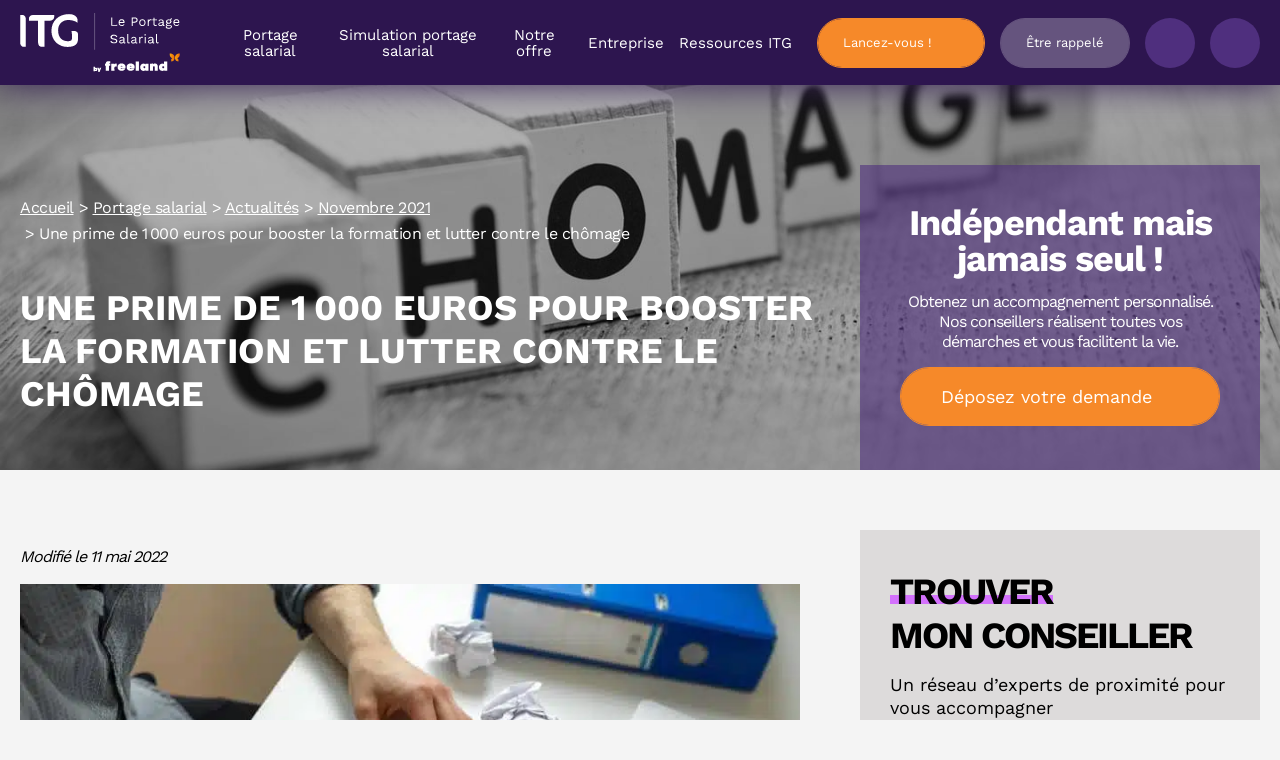

--- FILE ---
content_type: text/html; charset=UTF-8
request_url: https://www.itg.fr/portage-salarial/actualites/2021-novembre/une-prime-de-1-000-euros-pour-booster-la-formation-et-lutter-contre-le-chomage
body_size: 46452
content:
<!DOCTYPE html><html lang="fr-FR" class="no-js no-svg"><head><meta charset="UTF-8"><script>if(navigator.userAgent.match(/MSIE|Internet Explorer/i)||navigator.userAgent.match(/Trident\/7\..*?rv:11/i)){var href=document.location.href;if(!href.match(/[?&]nowprocket/)){if(href.indexOf("?")==-1){if(href.indexOf("#")==-1){document.location.href=href+"?nowprocket=1"}else{document.location.href=href.replace("#","?nowprocket=1#")}}else{if(href.indexOf("#")==-1){document.location.href=href+"&nowprocket=1"}else{document.location.href=href.replace("#","&nowprocket=1#")}}}}</script><script>(()=>{class RocketLazyLoadScripts{constructor(){this.v="2.0.4",this.userEvents=["keydown","keyup","mousedown","mouseup","mousemove","mouseover","mouseout","touchmove","touchstart","touchend","touchcancel","wheel","click","dblclick","input"],this.attributeEvents=["onblur","onclick","oncontextmenu","ondblclick","onfocus","onmousedown","onmouseenter","onmouseleave","onmousemove","onmouseout","onmouseover","onmouseup","onmousewheel","onscroll","onsubmit"]}async t(){this.i(),this.o(),/iP(ad|hone)/.test(navigator.userAgent)&&this.h(),this.u(),this.l(this),this.m(),this.k(this),this.p(this),this._(),await Promise.all([this.R(),this.L()]),this.lastBreath=Date.now(),this.S(this),this.P(),this.D(),this.O(),this.M(),await this.C(this.delayedScripts.normal),await this.C(this.delayedScripts.defer),await this.C(this.delayedScripts.async),await this.T(),await this.F(),await this.j(),await this.A(),window.dispatchEvent(new Event("rocket-allScriptsLoaded")),this.everythingLoaded=!0,this.lastTouchEnd&&await new Promise(t=>setTimeout(t,500-Date.now()+this.lastTouchEnd)),this.I(),this.H(),this.U(),this.W()}i(){this.CSPIssue=sessionStorage.getItem("rocketCSPIssue"),document.addEventListener("securitypolicyviolation",t=>{this.CSPIssue||"script-src-elem"!==t.violatedDirective||"data"!==t.blockedURI||(this.CSPIssue=!0,sessionStorage.setItem("rocketCSPIssue",!0))},{isRocket:!0})}o(){window.addEventListener("pageshow",t=>{this.persisted=t.persisted,this.realWindowLoadedFired=!0},{isRocket:!0}),window.addEventListener("pagehide",()=>{this.onFirstUserAction=null},{isRocket:!0})}h(){let t;function e(e){t=e}window.addEventListener("touchstart",e,{isRocket:!0}),window.addEventListener("touchend",function i(o){o.changedTouches[0]&&t.changedTouches[0]&&Math.abs(o.changedTouches[0].pageX-t.changedTouches[0].pageX)<10&&Math.abs(o.changedTouches[0].pageY-t.changedTouches[0].pageY)<10&&o.timeStamp-t.timeStamp<200&&(window.removeEventListener("touchstart",e,{isRocket:!0}),window.removeEventListener("touchend",i,{isRocket:!0}),"INPUT"===o.target.tagName&&"text"===o.target.type||(o.target.dispatchEvent(new TouchEvent("touchend",{target:o.target,bubbles:!0})),o.target.dispatchEvent(new MouseEvent("mouseover",{target:o.target,bubbles:!0})),o.target.dispatchEvent(new PointerEvent("click",{target:o.target,bubbles:!0,cancelable:!0,detail:1,clientX:o.changedTouches[0].clientX,clientY:o.changedTouches[0].clientY})),event.preventDefault()))},{isRocket:!0})}q(t){this.userActionTriggered||("mousemove"!==t.type||this.firstMousemoveIgnored?"keyup"===t.type||"mouseover"===t.type||"mouseout"===t.type||(this.userActionTriggered=!0,this.onFirstUserAction&&this.onFirstUserAction()):this.firstMousemoveIgnored=!0),"click"===t.type&&t.preventDefault(),t.stopPropagation(),t.stopImmediatePropagation(),"touchstart"===this.lastEvent&&"touchend"===t.type&&(this.lastTouchEnd=Date.now()),"click"===t.type&&(this.lastTouchEnd=0),this.lastEvent=t.type,t.composedPath&&t.composedPath()[0].getRootNode()instanceof ShadowRoot&&(t.rocketTarget=t.composedPath()[0]),this.savedUserEvents.push(t)}u(){this.savedUserEvents=[],this.userEventHandler=this.q.bind(this),this.userEvents.forEach(t=>window.addEventListener(t,this.userEventHandler,{passive:!1,isRocket:!0})),document.addEventListener("visibilitychange",this.userEventHandler,{isRocket:!0})}U(){this.userEvents.forEach(t=>window.removeEventListener(t,this.userEventHandler,{passive:!1,isRocket:!0})),document.removeEventListener("visibilitychange",this.userEventHandler,{isRocket:!0}),this.savedUserEvents.forEach(t=>{(t.rocketTarget||t.target).dispatchEvent(new window[t.constructor.name](t.type,t))})}m(){const t="return false",e=Array.from(this.attributeEvents,t=>"data-rocket-"+t),i="["+this.attributeEvents.join("],[")+"]",o="[data-rocket-"+this.attributeEvents.join("],[data-rocket-")+"]",s=(e,i,o)=>{o&&o!==t&&(e.setAttribute("data-rocket-"+i,o),e["rocket"+i]=new Function("event",o),e.setAttribute(i,t))};new MutationObserver(t=>{for(const n of t)"attributes"===n.type&&(n.attributeName.startsWith("data-rocket-")||this.everythingLoaded?n.attributeName.startsWith("data-rocket-")&&this.everythingLoaded&&this.N(n.target,n.attributeName.substring(12)):s(n.target,n.attributeName,n.target.getAttribute(n.attributeName))),"childList"===n.type&&n.addedNodes.forEach(t=>{if(t.nodeType===Node.ELEMENT_NODE)if(this.everythingLoaded)for(const i of[t,...t.querySelectorAll(o)])for(const t of i.getAttributeNames())e.includes(t)&&this.N(i,t.substring(12));else for(const e of[t,...t.querySelectorAll(i)])for(const t of e.getAttributeNames())this.attributeEvents.includes(t)&&s(e,t,e.getAttribute(t))})}).observe(document,{subtree:!0,childList:!0,attributeFilter:[...this.attributeEvents,...e]})}I(){this.attributeEvents.forEach(t=>{document.querySelectorAll("[data-rocket-"+t+"]").forEach(e=>{this.N(e,t)})})}N(t,e){const i=t.getAttribute("data-rocket-"+e);i&&(t.setAttribute(e,i),t.removeAttribute("data-rocket-"+e))}k(t){Object.defineProperty(HTMLElement.prototype,"onclick",{get(){return this.rocketonclick||null},set(e){this.rocketonclick=e,this.setAttribute(t.everythingLoaded?"onclick":"data-rocket-onclick","this.rocketonclick(event)")}})}S(t){function e(e,i){let o=e[i];e[i]=null,Object.defineProperty(e,i,{get:()=>o,set(s){t.everythingLoaded?o=s:e["rocket"+i]=o=s}})}e(document,"onreadystatechange"),e(window,"onload"),e(window,"onpageshow");try{Object.defineProperty(document,"readyState",{get:()=>t.rocketReadyState,set(e){t.rocketReadyState=e},configurable:!0}),document.readyState="loading"}catch(t){console.log("WPRocket DJE readyState conflict, bypassing")}}l(t){this.originalAddEventListener=EventTarget.prototype.addEventListener,this.originalRemoveEventListener=EventTarget.prototype.removeEventListener,this.savedEventListeners=[],EventTarget.prototype.addEventListener=function(e,i,o){o&&o.isRocket||!t.B(e,this)&&!t.userEvents.includes(e)||t.B(e,this)&&!t.userActionTriggered||e.startsWith("rocket-")||t.everythingLoaded?t.originalAddEventListener.call(this,e,i,o):(t.savedEventListeners.push({target:this,remove:!1,type:e,func:i,options:o}),"mouseenter"!==e&&"mouseleave"!==e||t.originalAddEventListener.call(this,e,t.savedUserEvents.push,o))},EventTarget.prototype.removeEventListener=function(e,i,o){o&&o.isRocket||!t.B(e,this)&&!t.userEvents.includes(e)||t.B(e,this)&&!t.userActionTriggered||e.startsWith("rocket-")||t.everythingLoaded?t.originalRemoveEventListener.call(this,e,i,o):t.savedEventListeners.push({target:this,remove:!0,type:e,func:i,options:o})}}J(t,e){this.savedEventListeners=this.savedEventListeners.filter(i=>{let o=i.type,s=i.target||window;return e!==o||t!==s||(this.B(o,s)&&(i.type="rocket-"+o),this.$(i),!1)})}H(){EventTarget.prototype.addEventListener=this.originalAddEventListener,EventTarget.prototype.removeEventListener=this.originalRemoveEventListener,this.savedEventListeners.forEach(t=>this.$(t))}$(t){t.remove?this.originalRemoveEventListener.call(t.target,t.type,t.func,t.options):this.originalAddEventListener.call(t.target,t.type,t.func,t.options)}p(t){let e;function i(e){return t.everythingLoaded?e:e.split(" ").map(t=>"load"===t||t.startsWith("load.")?"rocket-jquery-load":t).join(" ")}function o(o){function s(e){const s=o.fn[e];o.fn[e]=o.fn.init.prototype[e]=function(){return this[0]===window&&t.userActionTriggered&&("string"==typeof arguments[0]||arguments[0]instanceof String?arguments[0]=i(arguments[0]):"object"==typeof arguments[0]&&Object.keys(arguments[0]).forEach(t=>{const e=arguments[0][t];delete arguments[0][t],arguments[0][i(t)]=e})),s.apply(this,arguments),this}}if(o&&o.fn&&!t.allJQueries.includes(o)){const e={DOMContentLoaded:[],"rocket-DOMContentLoaded":[]};for(const t in e)document.addEventListener(t,()=>{e[t].forEach(t=>t())},{isRocket:!0});o.fn.ready=o.fn.init.prototype.ready=function(i){function s(){parseInt(o.fn.jquery)>2?setTimeout(()=>i.bind(document)(o)):i.bind(document)(o)}return"function"==typeof i&&(t.realDomReadyFired?!t.userActionTriggered||t.fauxDomReadyFired?s():e["rocket-DOMContentLoaded"].push(s):e.DOMContentLoaded.push(s)),o([])},s("on"),s("one"),s("off"),t.allJQueries.push(o)}e=o}t.allJQueries=[],o(window.jQuery),Object.defineProperty(window,"jQuery",{get:()=>e,set(t){o(t)}})}P(){const t=new Map;document.write=document.writeln=function(e){const i=document.currentScript,o=document.createRange(),s=i.parentElement;let n=t.get(i);void 0===n&&(n=i.nextSibling,t.set(i,n));const c=document.createDocumentFragment();o.setStart(c,0),c.appendChild(o.createContextualFragment(e)),s.insertBefore(c,n)}}async R(){return new Promise(t=>{this.userActionTriggered?t():this.onFirstUserAction=t})}async L(){return new Promise(t=>{document.addEventListener("DOMContentLoaded",()=>{this.realDomReadyFired=!0,t()},{isRocket:!0})})}async j(){return this.realWindowLoadedFired?Promise.resolve():new Promise(t=>{window.addEventListener("load",t,{isRocket:!0})})}M(){this.pendingScripts=[];this.scriptsMutationObserver=new MutationObserver(t=>{for(const e of t)e.addedNodes.forEach(t=>{"SCRIPT"!==t.tagName||t.noModule||t.isWPRocket||this.pendingScripts.push({script:t,promise:new Promise(e=>{const i=()=>{const i=this.pendingScripts.findIndex(e=>e.script===t);i>=0&&this.pendingScripts.splice(i,1),e()};t.addEventListener("load",i,{isRocket:!0}),t.addEventListener("error",i,{isRocket:!0}),setTimeout(i,1e3)})})})}),this.scriptsMutationObserver.observe(document,{childList:!0,subtree:!0})}async F(){await this.X(),this.pendingScripts.length?(await this.pendingScripts[0].promise,await this.F()):this.scriptsMutationObserver.disconnect()}D(){this.delayedScripts={normal:[],async:[],defer:[]},document.querySelectorAll("script[type$=rocketlazyloadscript]").forEach(t=>{t.hasAttribute("data-rocket-src")?t.hasAttribute("async")&&!1!==t.async?this.delayedScripts.async.push(t):t.hasAttribute("defer")&&!1!==t.defer||"module"===t.getAttribute("data-rocket-type")?this.delayedScripts.defer.push(t):this.delayedScripts.normal.push(t):this.delayedScripts.normal.push(t)})}async _(){await this.L();let t=[];document.querySelectorAll("script[type$=rocketlazyloadscript][data-rocket-src]").forEach(e=>{let i=e.getAttribute("data-rocket-src");if(i&&!i.startsWith("data:")){i.startsWith("//")&&(i=location.protocol+i);try{const o=new URL(i).origin;o!==location.origin&&t.push({src:o,crossOrigin:e.crossOrigin||"module"===e.getAttribute("data-rocket-type")})}catch(t){}}}),t=[...new Map(t.map(t=>[JSON.stringify(t),t])).values()],this.Y(t,"preconnect")}async G(t){if(await this.K(),!0!==t.noModule||!("noModule"in HTMLScriptElement.prototype))return new Promise(e=>{let i;function o(){(i||t).setAttribute("data-rocket-status","executed"),e()}try{if(navigator.userAgent.includes("Firefox/")||""===navigator.vendor||this.CSPIssue)i=document.createElement("script"),[...t.attributes].forEach(t=>{let e=t.nodeName;"type"!==e&&("data-rocket-type"===e&&(e="type"),"data-rocket-src"===e&&(e="src"),i.setAttribute(e,t.nodeValue))}),t.text&&(i.text=t.text),t.nonce&&(i.nonce=t.nonce),i.hasAttribute("src")?(i.addEventListener("load",o,{isRocket:!0}),i.addEventListener("error",()=>{i.setAttribute("data-rocket-status","failed-network"),e()},{isRocket:!0}),setTimeout(()=>{i.isConnected||e()},1)):(i.text=t.text,o()),i.isWPRocket=!0,t.parentNode.replaceChild(i,t);else{const i=t.getAttribute("data-rocket-type"),s=t.getAttribute("data-rocket-src");i?(t.type=i,t.removeAttribute("data-rocket-type")):t.removeAttribute("type"),t.addEventListener("load",o,{isRocket:!0}),t.addEventListener("error",i=>{this.CSPIssue&&i.target.src.startsWith("data:")?(console.log("WPRocket: CSP fallback activated"),t.removeAttribute("src"),this.G(t).then(e)):(t.setAttribute("data-rocket-status","failed-network"),e())},{isRocket:!0}),s?(t.fetchPriority="high",t.removeAttribute("data-rocket-src"),t.src=s):t.src="data:text/javascript;base64,"+window.btoa(unescape(encodeURIComponent(t.text)))}}catch(i){t.setAttribute("data-rocket-status","failed-transform"),e()}});t.setAttribute("data-rocket-status","skipped")}async C(t){const e=t.shift();return e?(e.isConnected&&await this.G(e),this.C(t)):Promise.resolve()}O(){this.Y([...this.delayedScripts.normal,...this.delayedScripts.defer,...this.delayedScripts.async],"preload")}Y(t,e){this.trash=this.trash||[];let i=!0;var o=document.createDocumentFragment();t.forEach(t=>{const s=t.getAttribute&&t.getAttribute("data-rocket-src")||t.src;if(s&&!s.startsWith("data:")){const n=document.createElement("link");n.href=s,n.rel=e,"preconnect"!==e&&(n.as="script",n.fetchPriority=i?"high":"low"),t.getAttribute&&"module"===t.getAttribute("data-rocket-type")&&(n.crossOrigin=!0),t.crossOrigin&&(n.crossOrigin=t.crossOrigin),t.integrity&&(n.integrity=t.integrity),t.nonce&&(n.nonce=t.nonce),o.appendChild(n),this.trash.push(n),i=!1}}),document.head.appendChild(o)}W(){this.trash.forEach(t=>t.remove())}async T(){try{document.readyState="interactive"}catch(t){}this.fauxDomReadyFired=!0;try{await this.K(),this.J(document,"readystatechange"),document.dispatchEvent(new Event("rocket-readystatechange")),await this.K(),document.rocketonreadystatechange&&document.rocketonreadystatechange(),await this.K(),this.J(document,"DOMContentLoaded"),document.dispatchEvent(new Event("rocket-DOMContentLoaded")),await this.K(),this.J(window,"DOMContentLoaded"),window.dispatchEvent(new Event("rocket-DOMContentLoaded"))}catch(t){console.error(t)}}async A(){try{document.readyState="complete"}catch(t){}try{await this.K(),this.J(document,"readystatechange"),document.dispatchEvent(new Event("rocket-readystatechange")),await this.K(),document.rocketonreadystatechange&&document.rocketonreadystatechange(),await this.K(),this.J(window,"load"),window.dispatchEvent(new Event("rocket-load")),await this.K(),window.rocketonload&&window.rocketonload(),await this.K(),this.allJQueries.forEach(t=>t(window).trigger("rocket-jquery-load")),await this.K(),this.J(window,"pageshow");const t=new Event("rocket-pageshow");t.persisted=this.persisted,window.dispatchEvent(t),await this.K(),window.rocketonpageshow&&window.rocketonpageshow({persisted:this.persisted})}catch(t){console.error(t)}}async K(){Date.now()-this.lastBreath>45&&(await this.X(),this.lastBreath=Date.now())}async X(){return document.hidden?new Promise(t=>setTimeout(t)):new Promise(t=>requestAnimationFrame(t))}B(t,e){return e===document&&"readystatechange"===t||(e===document&&"DOMContentLoaded"===t||(e===window&&"DOMContentLoaded"===t||(e===window&&"load"===t||e===window&&"pageshow"===t)))}static run(){(new RocketLazyLoadScripts).t()}}RocketLazyLoadScripts.run()})();</script> <meta name='robots' content='index, follow, max-image-preview:large, max-snippet:-1, max-video-preview:-1' /><style></style><title>Une prime de 1 000 euros pour booster la formation et lutter contre le chômage</title><link crossorigin data-rocket-preload as="font" href="https://00f9c38a.delivery.rocketcdn.me/wp-content/cache/fonts/1/google-fonts/fonts/s/worksans/v23/QGYsz_wNahGAdqQ43Rh_cqDpp_k.woff2" rel="preload"><link crossorigin data-rocket-preload as="font" href="https://00f9c38a.delivery.rocketcdn.me/wp-content/cache/fonts/1/google-fonts/fonts/s/worksans/v23/QGYsz_wNahGAdqQ43Rh_fKDp.woff2" rel="preload"><style id="wpr-usedcss">img:is([sizes=auto i],[sizes^="auto," i]){contain-intrinsic-size:3000px 1500px}:root{--wp--preset--aspect-ratio--square:1;--wp--preset--aspect-ratio--4-3:4/3;--wp--preset--aspect-ratio--3-4:3/4;--wp--preset--aspect-ratio--3-2:3/2;--wp--preset--aspect-ratio--2-3:2/3;--wp--preset--aspect-ratio--16-9:16/9;--wp--preset--aspect-ratio--9-16:9/16;--wp--preset--color--black:#000000;--wp--preset--color--cyan-bluish-gray:#abb8c3;--wp--preset--color--white:#ffffff;--wp--preset--color--pale-pink:#f78da7;--wp--preset--color--vivid-red:#cf2e2e;--wp--preset--color--luminous-vivid-orange:#ff6900;--wp--preset--color--luminous-vivid-amber:#fcb900;--wp--preset--color--light-green-cyan:#7bdcb5;--wp--preset--color--vivid-green-cyan:#00d084;--wp--preset--color--pale-cyan-blue:#8ed1fc;--wp--preset--color--vivid-cyan-blue:#0693e3;--wp--preset--color--vivid-purple:#9b51e0;--wp--preset--gradient--vivid-cyan-blue-to-vivid-purple:linear-gradient(135deg,rgba(6, 147, 227, 1) 0%,rgb(155, 81, 224) 100%);--wp--preset--gradient--light-green-cyan-to-vivid-green-cyan:linear-gradient(135deg,rgb(122, 220, 180) 0%,rgb(0, 208, 130) 100%);--wp--preset--gradient--luminous-vivid-amber-to-luminous-vivid-orange:linear-gradient(135deg,rgba(252, 185, 0, 1) 0%,rgba(255, 105, 0, 1) 100%);--wp--preset--gradient--luminous-vivid-orange-to-vivid-red:linear-gradient(135deg,rgba(255, 105, 0, 1) 0%,rgb(207, 46, 46) 100%);--wp--preset--gradient--very-light-gray-to-cyan-bluish-gray:linear-gradient(135deg,rgb(238, 238, 238) 0%,rgb(169, 184, 195) 100%);--wp--preset--gradient--cool-to-warm-spectrum:linear-gradient(135deg,rgb(74, 234, 220) 0%,rgb(151, 120, 209) 20%,rgb(207, 42, 186) 40%,rgb(238, 44, 130) 60%,rgb(251, 105, 98) 80%,rgb(254, 248, 76) 100%);--wp--preset--gradient--blush-light-purple:linear-gradient(135deg,rgb(255, 206, 236) 0%,rgb(152, 150, 240) 100%);--wp--preset--gradient--blush-bordeaux:linear-gradient(135deg,rgb(254, 205, 165) 0%,rgb(254, 45, 45) 50%,rgb(107, 0, 62) 100%);--wp--preset--gradient--luminous-dusk:linear-gradient(135deg,rgb(255, 203, 112) 0%,rgb(199, 81, 192) 50%,rgb(65, 88, 208) 100%);--wp--preset--gradient--pale-ocean:linear-gradient(135deg,rgb(255, 245, 203) 0%,rgb(182, 227, 212) 50%,rgb(51, 167, 181) 100%);--wp--preset--gradient--electric-grass:linear-gradient(135deg,rgb(202, 248, 128) 0%,rgb(113, 206, 126) 100%);--wp--preset--gradient--midnight:linear-gradient(135deg,rgb(2, 3, 129) 0%,rgb(40, 116, 252) 100%);--wp--preset--font-size--small:13px;--wp--preset--font-size--medium:20px;--wp--preset--font-size--large:36px;--wp--preset--font-size--x-large:42px;--wp--preset--spacing--20:0.44rem;--wp--preset--spacing--30:0.67rem;--wp--preset--spacing--40:1rem;--wp--preset--spacing--50:1.5rem;--wp--preset--spacing--60:2.25rem;--wp--preset--spacing--70:3.38rem;--wp--preset--spacing--80:5.06rem;--wp--preset--shadow--natural:6px 6px 9px rgba(0, 0, 0, .2);--wp--preset--shadow--deep:12px 12px 50px rgba(0, 0, 0, .4);--wp--preset--shadow--sharp:6px 6px 0px rgba(0, 0, 0, .2);--wp--preset--shadow--outlined:6px 6px 0px -3px rgba(255, 255, 255, 1),6px 6px rgba(0, 0, 0, 1);--wp--preset--shadow--crisp:6px 6px 0px rgba(0, 0, 0, 1)}:where(.is-layout-flex){gap:.5em}:where(.is-layout-grid){gap:.5em}:where(.wp-block-post-template.is-layout-flex){gap:1.25em}:where(.wp-block-post-template.is-layout-grid){gap:1.25em}:where(.wp-block-columns.is-layout-flex){gap:2em}:where(.wp-block-columns.is-layout-grid){gap:2em}:root :where(.wp-block-pullquote){font-size:1.5em;line-height:1.6}a,address,aside,audio,b,body,caption,center,cite,code,details,div,embed,fieldset,footer,form,h1,h2,header,html,iframe,img,label,legend,li,menu,nav,object,p,section,small,span,strong,summary,table,tbody,th,time,tr,ul,video{margin:0;padding:0;border:0;font-size:100%;font:inherit;vertical-align:baseline}aside,details,footer,header,menu,nav,section{display:block}body{line-height:1}ul{list-style:none}table{border-collapse:collapse;border-spacing:0}.container{margin-right:auto;margin-left:auto;padding-right:20px;padding-left:20px}.container{max-width:1280px}.row{margin-right:-20px;margin-left:-20px}@media (min-width:641px){.row{-webkit-box-sizing:border-box;box-sizing:border-box;display:-webkit-box;display:-ms-flexbox;display:flex;-webkit-box-flex:0;-ms-flex:0 1 auto;flex:0 1 auto;-webkit-box-orient:horizontal;-webkit-box-direction:normal;-ms-flex-direction:row;flex-direction:row;-ms-flex-wrap:wrap;flex-wrap:wrap}}[class*=col]{display:block;width:100%;padding-right:20px;padding-left:20px}.row>.start{display:-webkit-box;display:-ms-flexbox;display:flex;-webkit-box-pack:start;-ms-flex-pack:start;justify-content:flex-start;text-align:start}.row>.center{display:-webkit-box;display:-ms-flexbox;display:flex;-webkit-box-pack:center;-ms-flex-pack:center;justify-content:center;text-align:center}.row>.end{display:-webkit-box;display:-ms-flexbox;display:flex;-webkit-box-pack:end;-ms-flex-pack:end;justify-content:flex-end;text-align:end}.row>.top{display:-webkit-box;display:-ms-flexbox;display:flex;-webkit-box-align:start;-ms-flex-align:start;align-items:flex-start}.row>.middle{display:-webkit-box;display:-ms-flexbox;display:flex;-webkit-box-align:center;-ms-flex-align:center;align-items:center}.row.center{-webkit-box-pack:center;-ms-flex-pack:center;justify-content:center}[class*=" icon-"],[class^=icon-]{font-family:icomoon!important;speak:none;font-style:normal;font-weight:400;-webkit-font-feature-settings:normal;font-feature-settings:normal;font-variant:normal;text-transform:none;line-height:1;-webkit-font-smoothing:antialiased;-moz-osx-font-smoothing:grayscale}.slick-slider{position:relative;display:block;-webkit-box-sizing:border-box;box-sizing:border-box;-webkit-user-select:none;-moz-user-select:none;-ms-user-select:none;user-select:none;-webkit-touch-callout:none;-khtml-user-select:none;-ms-touch-action:pan-y;touch-action:pan-y;-webkit-tap-highlight-color:transparent}.slick-list{position:relative;display:block;overflow:hidden;margin:0;padding:0}.slick-list:focus{outline:0}.slick-list.dragging{cursor:pointer;cursor:hand}.slick-slider .slick-list,.slick-slider .slick-track{-webkit-transform:translate3d(0,0,0);transform:translate3d(0,0,0)}.slick-track{position:relative;top:0;left:0;display:block;margin-left:auto;margin-right:auto}.slick-track:after,.slick-track:before{display:table;content:''}.slick-track:after{clear:both}.slick-loading .slick-track{visibility:hidden}[dir=rtl] .slick-slide{float:right}.slick-slide img{display:block}.slick-slide.slick-loading img{display:none}.slick-slide.dragging img{pointer-events:none}.slick-loading .slick-slide{visibility:hidden}.slick-vertical .slick-slide{display:block;height:auto;border:1px solid transparent}.slick-arrow.slick-hidden{display:none}.slick-next,.slick-prev{font-size:0;line-height:0;position:absolute;top:50%;display:block;width:20px;height:20px;padding:0;-webkit-transform:translate(0,-50%);transform:translate(0,-50%);cursor:pointer;color:transparent;border:none;outline:0;background:0 0}.slick-next:focus,.slick-next:hover,.slick-prev:focus,.slick-prev:hover{color:transparent;outline:0;background:0 0}.slick-next:focus:before,.slick-next:hover:before,.slick-prev:focus:before,.slick-prev:hover:before{opacity:1}.slick-next.slick-disabled:before,.slick-prev.slick-disabled:before{opacity:.25}.slick-next:before,.slick-prev:before{font-family:slick;font-size:20px;line-height:1;opacity:.75;color:#fff;-webkit-font-smoothing:antialiased;-moz-osx-font-smoothing:grayscale}.slick-prev{left:-25px}[dir=rtl] .slick-prev{right:-25px;left:auto}.slick-prev:before{content:'\2190'}[dir=rtl] .slick-prev:before{content:'\2192'}.slick-next{right:-25px}[dir=rtl] .slick-next{right:auto;left:-25px}.slick-next:before{content:'\2192'}[dir=rtl] .slick-next:before{content:'\2190'}.slick-dotted.slick-slider{margin-bottom:30px}.slick-dots{position:absolute;bottom:-25px;display:block;width:100%;padding:0;margin:0;list-style:none;text-align:center}.slick-dots li{position:relative;display:inline-block;width:20px;height:20px;margin:0 5px;padding:0;cursor:pointer}.slick-dots li button{font-size:0;line-height:0;display:block;width:20px;height:20px;padding:5px;cursor:pointer;color:transparent;border:0;outline:0;background:0 0}.slick-dots li button:focus,.slick-dots li button:hover{outline:0}.slick-dots li button:focus:before,.slick-dots li button:hover:before{opacity:1}.slick-dots li button:before{font-family:slick;font-size:6px;line-height:20px;position:absolute;top:0;left:0;width:20px;height:20px;content:'\2022';text-align:center;opacity:.25;color:#000;-webkit-font-smoothing:antialiased;-moz-osx-font-smoothing:grayscale}.slick-dots li.slick-active button:before{opacity:.75;color:#000}.fancybox-enabled{overflow:hidden}.fancybox-enabled body{overflow:visible;height:100%}.fancybox-is-hidden{position:absolute;top:-9999px;left:-9999px;visibility:hidden}.fancybox-container{position:fixed;top:0;left:0;width:100%;height:100%;z-index:99993;-webkit-tap-highlight-color:transparent;-webkit-backface-visibility:hidden;backface-visibility:hidden;-webkit-transform:translateZ(0);transform:translateZ(0)}.fancybox-container~.fancybox-container{z-index:99992}.fancybox-bg,.fancybox-inner,.fancybox-stage{position:absolute;top:0;right:0;bottom:0;left:0}.fancybox-bg{background:#1e1e1e;opacity:0;-webkit-transition-duration:inherit;transition-duration:inherit;-webkit-transition-property:opacity;transition-property:opacity;-webkit-transition-timing-function:cubic-bezier(0.47,0,0.74,0.71);transition-timing-function:cubic-bezier(0.47,0,0.74,0.71)}.fancybox-is-open .fancybox-bg{opacity:.87;-webkit-transition-timing-function:cubic-bezier(0.22,0.61,0.36,1);transition-timing-function:cubic-bezier(0.22,0.61,0.36,1)}.fancybox-caption-wrap,.fancybox-infobar,.fancybox-toolbar{position:absolute;direction:ltr;z-index:99997;opacity:0;visibility:hidden;-webkit-transition:opacity .25s,visibility 0s linear .25s;transition:opacity .25s,visibility 0s linear .25s;-webkit-box-sizing:border-box;box-sizing:border-box}.fancybox-show-caption .fancybox-caption-wrap,.fancybox-show-infobar .fancybox-infobar,.fancybox-show-toolbar .fancybox-toolbar{opacity:1;visibility:visible;-webkit-transition:opacity .25s,visibility;transition:opacity .25s,visibility 0s}.fancybox-infobar{top:0;left:50%;margin-left:-79px}.fancybox-infobar__body{display:inline-block;width:70px;line-height:44px;font-size:13px;font-family:"Helvetica Neue",Helvetica,Arial,sans-serif;text-align:center;color:#ddd;background-color:rgba(30,30,30,.7);pointer-events:none;-webkit-user-select:none;-moz-user-select:none;-ms-user-select:none;user-select:none;-webkit-touch-callout:none;-webkit-tap-highlight-color:transparent;-webkit-font-smoothing:subpixel-antialiased}.fancybox-toolbar{top:0;right:0}.fancybox-stage{overflow:hidden;direction:ltr;z-index:99994;-webkit-transform:translate3d(0,0,0)}.fancybox-slide{position:absolute;top:0;left:0;width:100%;height:100%;margin:0;padding:0;overflow:auto;outline:0;white-space:normal;-webkit-box-sizing:border-box;box-sizing:border-box;text-align:center;z-index:99994;-webkit-overflow-scrolling:touch;display:none;-webkit-backface-visibility:hidden;backface-visibility:hidden;transition-property:opacity,-webkit-transform;-webkit-transition-property:opacity,-webkit-transform;transition-property:transform,opacity;transition-property:transform,opacity,-webkit-transform;-webkit-transform-style:preserve-3d;transform-style:preserve-3d}.fancybox-slide::before{content:'';display:inline-block;vertical-align:middle;height:100%;width:0}.fancybox-is-sliding .fancybox-slide,.fancybox-slide--current,.fancybox-slide--next,.fancybox-slide--previous{display:block}.fancybox-slide--next{z-index:99995}.fancybox-slide>*{display:inline-block;position:relative;padding:24px;margin:44px 0;border-width:0;vertical-align:middle;text-align:left;background-color:#fff;overflow:auto;-webkit-box-sizing:border-box;box-sizing:border-box}.fancybox-slide .fancybox-image-wrap{position:absolute;top:0;left:0;margin:0;padding:0;border:0;z-index:99995;background:0 0;cursor:default;overflow:visible;-webkit-transform-origin:top left;transform-origin:top left;background-size:100% 100%;background-repeat:no-repeat;-webkit-backface-visibility:hidden;backface-visibility:hidden}.fancybox-can-zoomOut .fancybox-image-wrap{cursor:-webkit-zoom-out;cursor:zoom-out}.fancybox-can-zoomIn .fancybox-image-wrap{cursor:-webkit-zoom-in;cursor:zoom-in}.fancybox-can-drag .fancybox-image-wrap{cursor:-webkit-grab;cursor:grab}.fancybox-image,.fancybox-spaceball{position:absolute;top:0;left:0;width:100%;height:100%;margin:0;padding:0;border:0;max-width:none;max-height:none}.fancybox-spaceball{z-index:1}.fancybox-iframe{display:block;margin:0;padding:0;border:0;width:100%;height:100%;background:#fff}.fancybox-error{margin:0;padding:40px;width:100%;max-width:380px;background:#fff;cursor:default}.fancybox-error p{margin:0;padding:0;color:#444;font:16px/20px "Helvetica Neue",Helvetica,Arial,sans-serif}.fancybox-close-small{position:absolute;top:0;right:0;width:44px;height:44px;padding:0;margin:0;border:0;border-radius:0;outline:0;background:0 0;z-index:10;cursor:pointer}.fancybox-close-small:after{content:'\D7';position:absolute;top:5px;right:5px;width:30px;height:30px;font:20px/30px Arial,"Helvetica Neue",Helvetica,sans-serif;color:#888;font-weight:300;text-align:center;border-radius:50%;border-width:0;background:#fff;-webkit-transition:background .25s;transition:background .25s;-webkit-box-sizing:border-box;box-sizing:border-box;z-index:2}.fancybox-close-small:focus:after{outline:#888 dotted 1px}.fancybox-close-small:hover:after{color:#555;background:#eee}.fancybox-caption-wrap{bottom:0;left:0;right:0;padding:60px 30px 0;background:-webkit-gradient(linear,left top,left bottom,from(transparent),color-stop(20%,rgba(0,0,0,.1)),color-stop(40%,rgba(0,0,0,.2)),color-stop(80%,rgba(0,0,0,.6)),to(rgba(0,0,0,.8)));background:linear-gradient(to bottom,transparent 0,rgba(0,0,0,.1) 20%,rgba(0,0,0,.2) 40%,rgba(0,0,0,.6) 80%,rgba(0,0,0,.8) 100%);pointer-events:none}.fancybox-caption{padding:30px 0;border-top:1px solid rgba(255,255,255,.4);font-size:14px;font-family:"Helvetica Neue",Helvetica,Arial,sans-serif;color:#fff;line-height:20px;-webkit-text-size-adjust:none}.fancybox-caption a,.fancybox-caption button,.fancybox-caption select{pointer-events:all}.fancybox-caption a{color:#fff;text-decoration:underline}.fancybox-button{display:inline-block;position:relative;margin:0;padding:0;border:0;width:44px;height:44px;line-height:44px;text-align:center;background:0 0;color:#ddd;border-radius:0;cursor:pointer;vertical-align:top;outline:0}.fancybox-button[disabled]{cursor:default;pointer-events:none}.fancybox-button,.fancybox-infobar__body{background:rgba(30,30,30,.6)}.fancybox-button:hover:not([disabled]){color:#fff;background:rgba(0,0,0,.8)}.fancybox-button::after,.fancybox-button::before{content:'';pointer-events:none;position:absolute;background-color:currentColor;color:currentColor;opacity:.9;-webkit-box-sizing:border-box;box-sizing:border-box;display:inline-block}.fancybox-button[disabled]::after,.fancybox-button[disabled]::before{opacity:.3}.fancybox-button--left::after,.fancybox-button--right::after{top:18px;width:6px;height:6px;background:0 0;border-top:2px solid currentColor;border-right:2px solid currentColor}.fancybox-button--left::after{left:20px;-webkit-transform:rotate(-135deg);transform:rotate(-135deg)}.fancybox-button--right::after{right:20px;-webkit-transform:rotate(45deg);transform:rotate(45deg)}.fancybox-button--left{border-bottom-left-radius:5px}.fancybox-button--right{border-bottom-right-radius:5px}.fancybox-button--close::after,.fancybox-button--close::before{content:'';display:inline-block;position:absolute;height:2px;width:16px;top:calc(50% - 1px);left:calc(50% - 8px)}.fancybox-button--close::before{-webkit-transform:rotate(45deg);transform:rotate(45deg)}.fancybox-button--close::after{-webkit-transform:rotate(-45deg);transform:rotate(-45deg)}.fancybox-arrow{position:absolute;top:50%;margin:-50px 0 0;height:100px;width:54px;padding:0;border:0;outline:0;background:0 0;cursor:pointer;z-index:99995;opacity:0;-webkit-user-select:none;-moz-user-select:none;-ms-user-select:none;user-select:none;-webkit-transition:opacity .25s;transition:opacity .25s}.fancybox-arrow::after{content:'';position:absolute;top:28px;width:44px;height:44px;background-color:rgba(30,30,30,.8);background-image:url([data-uri]);background-repeat:no-repeat;background-position:center center;background-size:24px 24px}.fancybox-arrow--right{right:0}.fancybox-arrow--left{left:0;-webkit-transform:scaleX(-1);transform:scaleX(-1)}.fancybox-arrow--left::after,.fancybox-arrow--right::after{left:0}.fancybox-show-nav .fancybox-arrow{opacity:.6}.fancybox-show-nav .fancybox-arrow[disabled]{opacity:.3}.fancybox-loading{border:6px solid rgba(100,100,100,.4);border-top:6px solid rgba(255,255,255,.6);border-radius:100%;height:50px;width:50px;-webkit-animation:.8s linear infinite fancybox-rotate;animation:.8s linear infinite fancybox-rotate;background:0 0;position:absolute;top:50%;left:50%;margin-top:-25px;margin-left:-25px;z-index:99999}@-webkit-keyframes fancybox-rotate{from{-webkit-transform:rotate(0);transform:rotate(0)}to{-webkit-transform:rotate(359deg);transform:rotate(359deg)}}@keyframes fancybox-rotate{from{-webkit-transform:rotate(0);transform:rotate(0)}to{-webkit-transform:rotate(359deg);transform:rotate(359deg)}}.fancybox-animated{-webkit-transition-timing-function:cubic-bezier(0,0,0.25,1);transition-timing-function:cubic-bezier(0,0,0.25,1)}@media all and (max-width:800px){.fancybox-infobar{left:0;margin-left:0}.fancybox-button--left,.fancybox-button--right{display:none!important}.fancybox-caption{padding:20px 0;margin:0}}.fancybox-button--fullscreen::before{width:15px;height:11px;left:calc(50% - 7px);top:calc(50% - 6px);border:2px solid;background:0 0}.fancybox-button--pause::before,.fancybox-button--play::before{top:calc(50% - 6px);left:calc(50% - 4px);background:0 0}.fancybox-button--play::before{width:0;height:0;border-top:6px inset transparent;border-bottom:6px inset transparent;border-left:10px solid;border-radius:1px}.fancybox-button--pause::before{width:7px;height:11px;border-style:solid;border-width:0 2px}.fancybox-thumbs{display:none}.fancybox-button--thumbs{display:none}@media all and (min-width:800px){.fancybox-button--thumbs{display:inline-block}.fancybox-button--thumbs span{font-size:23px}.fancybox-button--thumbs::before{width:3px;height:3px;top:calc(50% - 2px);left:calc(50% - 2px);-webkit-box-shadow:0 -4px 0,-4px -4px 0,4px -4px 0,0 0 0 32px inset,-4px 0 0,4px 0 0,0 4px 0,-4px 4px 0,4px 4px 0;box-shadow:0 -4px 0,-4px -4px 0,4px -4px 0,0 0 0 32px inset,-4px 0 0,4px 0 0,0 4px 0,-4px 4px 0,4px 4px 0}.fancybox-thumbs{position:absolute;top:0;right:0;bottom:0;left:auto;width:220px;margin:0;padding:5px 5px 0 0;background:#fff;word-break:normal;-webkit-tap-highlight-color:transparent;-webkit-overflow-scrolling:touch;-ms-overflow-style:-ms-autohiding-scrollbar;-webkit-box-sizing:border-box;box-sizing:border-box;z-index:99995}.fancybox-show-thumbs .fancybox-thumbs{display:block}.fancybox-show-thumbs .fancybox-inner{right:220px}.fancybox-thumbs>ul{list-style:none;position:absolute;position:relative;width:100%;height:100%;margin:0;padding:0;overflow-x:hidden;overflow-y:auto;font-size:0}.fancybox-thumbs>ul>li{float:left;overflow:hidden;max-width:50%;padding:0;margin:0;width:105px;height:75px;position:relative;cursor:pointer;outline:0;border:5px solid transparent;border-top-width:0;border-right-width:0;-webkit-tap-highlight-color:transparent;-webkit-backface-visibility:hidden;backface-visibility:hidden;-webkit-box-sizing:border-box;box-sizing:border-box}li.fancybox-thumbs-loading{background:rgba(0,0,0,.1)}.fancybox-thumbs>ul>li>img{position:absolute;top:0;left:0;min-width:100%;min-height:100%;max-width:none;max-height:none;-webkit-touch-callout:none;-webkit-user-select:none;-moz-user-select:none;-ms-user-select:none;user-select:none}.fancybox-thumbs>ul>li:before{content:'';position:absolute;top:0;right:0;bottom:0;left:0;border-radius:2px;border:4px solid #4ea7f9;z-index:99991;opacity:0;-webkit-transition:.2s cubic-bezier(.25, .46, .45, .94);transition:all .2s cubic-bezier(.25, .46, .45, .94)}.fancybox-thumbs>ul>li.fancybox-thumbs-active:before{opacity:1}}.container{margin-right:auto;margin-left:auto}.row{box-sizing:border-box;display:-webkit-box;display:-ms-flexbox;display:flex;-webkit-box-flex:0;-ms-flex:0 1 auto;flex:0 1 auto;-webkit-box-orient:horizontal;-webkit-box-direction:normal;-ms-flex-direction:row;flex-direction:row;-ms-flex-wrap:wrap;flex-wrap:wrap;margin-right:-15px;margin-left:-15px}@media(min-width:769px){#breadcrumbs{top:auto;bottom:50px}}:focus{outline:0}.btn-orange,.btn-white,.btn1--orange{-webkit-border-radius:40px;-moz-border-radius:40px;border-radius:40px;-moz-background-clip:padding;-webkit-background-clip:padding-box;background-clip:padding-box;line-height:1.2;color:#fff;display:inline-block;padding:12px 25px;font-size:16px;font-size:1.6rem}.btn-orange:after,.btn-white:after,.btn1--orange:after{content:'';height:12px;width:12px;background:var(--wpr-bg-2619cbaa-7d6d-4904-9988-6a2d829e3719) no-repeat;margin-left:15px;vertical-align:middle;display:inline-block;color:#fff}.btn-orange,.btn1--orange{background-color:#f68929;border:1px solid #f68929}.btn-orange:hover,.btn1--orange:hover{background-color:transparent;border-color:#fff}.btn1--orange{color:#fff!important;background-color:#f68929!important;border-color:#f68929!important;text-decoration:none!important;box-shadow:0 0 0 #fff;letter-spacing:0!important;font-family:'Work Sans',sans-serif!important;font-size:18px!important;font-size:1.8rem!important;letter-spacing:-1px!important;box-shadow:none!important}.btn1--orange:after{content:''!important}.btn1--orange:hover{background-color:#4f2f7e!important;border-color:#4f2f7e!important}.btn-white{background-color:transparent;border:1px solid #fff}.btn-white:hover{background-color:#f68929;border-color:#f68929}.a{cursor:pointer}.ugc p .a{text-decoration:underline;color:#4f2f7e}.ugc p .a.btn-orange{color:#fff;text-decoration:none}.ugc p .a.btn-orange:hover{color:#f68929;border-color:#f68929}.nav-toggle{position:absolute;top:0;left:0;width:30px;cursor:pointer;font-size:12px;text-transform:uppercase;font-weight:700;letter-spacing:-.5px;text-align:center;padding:17px 15px;display:none}.nav-toggle span{display:block;background-color:#fff;height:2px;margin-top:5px;width:30px}@media(min-width:1090px){.nav-toggle{display:none}}#header{font-family:'Work Sans',sans-serif}#header *{box-sizing:border-box}#header a{text-decoration:none}#header .nav-right{margin:0 auto}#header .nav-right__content .bloc-btn{display:none}#header .bloc-btn .btn-white{background-color:rgba(255,255,255,.27);border-color:rgba(255,255,255,.27)}#header .bloc-btn .btn-white:hover{background-color:#f68929;border-color:#f68929}#header .bloc-btn .btn-white::after{display:none}#header .bloc-btn .btn{white-space:nowrap;height:50px;display:flex;align-items:center}#header .bloc-ep .espace-client{width:auto;display:block;-webkit-box-sizing:border-box;-moz-box-sizing:border-box;box-sizing:border-box;position:relative;min-width:50px;height:50px;overflow:hidden;transition:all .3s ease}#header .bloc-ep .espace-client:after{-webkit-border-radius:100%;-moz-border-radius:100%;border-radius:100%;-moz-background-clip:padding;-webkit-background-clip:padding-box;background-clip:padding-box;position:absolute;width:50px;height:50px;content:'';left:0;top:0;background-color:#4f2f7e;z-index:2;-webkit-box-sizing:border-box;-moz-box-sizing:border-box;box-sizing:border-box}#header .bloc-ep .espace-client:before{background:var(--wpr-bg-5598502b-63cc-40e8-a5f2-42491d20f55c) center center no-repeat;width:40px;height:40px;content:'';vertical-align:middle;display:inline-block;position:absolute;left:6px;bottom:0;z-index:3}#header .bloc-ep .espace-client .slide{color:#fff;padding-left:5px;background-color:#4f2f7e;line-height:47px;margin-left:-2px;position:absolute;left:20px;white-space:nowrap;padding-left:35px;padding-right:10px;z-index:1;-webkit-border-radius:0 18px 18px 0;-moz-border-radius:0 18px 18px 0;border-radius:0 18px 18px 0;-moz-background-clip:padding;-webkit-background-clip:padding-box;background-clip:padding-box;opacity:0;top:2px;font-size:13px;transition:all .1s ease-out}#header .bloc-ep .espace-client:hover{overflow:visible;z-index:99}#header .bloc-ep .espace-client:hover .slide{opacity:1}#header .bloc-ep .switch-languagev2{width:auto;display:block;-webkit-box-sizing:border-box;-moz-box-sizing:border-box;box-sizing:border-box;position:relative;min-width:50px;height:50px;overflow:hidden;transition:all .3s ease}#header .bloc-ep .switch-languagev2:after{-webkit-border-radius:100%;-moz-border-radius:100%;border-radius:100%;-moz-background-clip:padding;-webkit-background-clip:padding-box;background-clip:padding-box;position:absolute;width:50px;height:50px;content:'';left:0;top:0;background-color:#4f2f7e;z-index:2;-webkit-box-sizing:border-box;-moz-box-sizing:border-box;box-sizing:border-box}#header .bloc-ep .switch-languagev2:hover::before{opacity:.5}#header .bloc-ep .switch-languagev2:before{background:var(--wpr-bg-251dd811-955e-45b7-8cef-b843f373dab6) center center no-repeat;width:34px;height:34px;content:'';vertical-align:middle;display:inline-block;position:absolute;left:8px;bottom:7px;z-index:3;background-size:100%;border-radius:100%}#header #nav{font-size:16px;font-size:1.6rem}#header #nav>ul>li.current .first__link:before,#header #nav>ul>li.current>.a:before,#header #nav>ul>li.current>a:before,#header #nav>ul>li.selected .first__link:before,#header #nav>ul>li.selected>.a:before,#header #nav>ul>li.selected>a:before{visibility:visible;transform:scaleX(1);-webkit-transition:.3s;-moz-transition:.3s;-o-transition:.3s;content:"";position:absolute;width:100%;height:2px;left:0;background-color:#fff;bottom:-5px;transition:.2s linear}#header #nav>ul>li>.a,#header #nav>ul>li>.first__link,#header #nav>ul>li>a{color:#fff;position:relative;display:inline-block;line-height:1.1}#header #nav>ul>li>.a:hover:before,#header #nav>ul>li>.first__link:hover:before,#header #nav>ul>li>a:hover:before{visibility:visible;transform:scaleX(1)}#header #nav>ul>li>.a:before,#header #nav>ul>li>.first__link:before,#header #nav>ul>li>a:before{-webkit-transition:.3s;-moz-transition:.3s;-o-transition:.3s;content:"";position:absolute;width:100%;height:2px;left:0;background-color:#fff;bottom:-5px;visibility:hidden;transform:scaleX(0);transition:.2s linear}#header #nav>ul>li>.first__link a{color:#fff;position:relative;display:inline-block}#header #nav .toggle{position:absolute;width:50px;height:40px;right:0;top:0;cursor:pointer;text-align:center;padding-right:10px}#header #nav .toggle:after{content:'';height:14px;width:12px;background:var(--wpr-bg-2895d206-665e-4403-a626-700069ca47cf) no-repeat;vertical-align:middle;display:inline-block;color:#fff;transform:rotate(90deg);position:absolute;top:50%;right:50%;margin:-4px -6px 0 0}#header #nav .toggle.open{height:39px}#header #nav .toggle.open:after{transform:rotate(-90deg);margin-top:0;margin-bottom:5px;top:9px}.sub-title{font-size:26px;font-size:2.6rem;font-weight:700;color:#4f2f7e;display:block;position:relative;margin-bottom:25px;letter-spacing:-1px;line-height:31px}.sub-title .underline{position:relative;z-index:1}.sub-title .underline:before{content:'';height:5px;width:100%;background-color:#f0c9ff;position:absolute;left:0;bottom:6px;z-index:-2;display:block}@media screen and (max-width:1090px){.sub-title .underline:before{display:none!important}}.c-layer{background-color:#302342;display:none}.c-layer .c-layer__bloc-first .c-layer__title{display:none}.c-layer .content-layer{padding:20px;color:#fff;background-color:#311854}.c-layer .content-layer .c-layer__inner>div{margin-top:30px}.c-layer .content-layer .c-layer__inner>div:first-child{margin-top:0}.c-layer__title{color:#fff;font-size:16px;font-style:normal;font-weight:700;letter-spacing:-1px;padding-left:20px;position:relative;line-height:1;margin-bottom:30px;display:block}.c-layer__title::before{content:'';width:32px;height:32px;background:var(--wpr-bg-67f19539-2931-4ca6-88f2-d29a80dc22eb) bottom right no-repeat;position:absolute;left:-15px;top:-10px}.c-layer__title.second::before{background-image:var(--wpr-bg-d184fe9f-90b7-463e-8c22-609eb95b4805)}@media(min-width:1010px){.c-layer__title{color:#4f2f7e;font-size:19px}}@media(max-width:1500px){#header .nav-right .bloc-ep .espace-client .slide{-webkit-border-radius:18px;-moz-border-radius:18px;border-radius:18px;-moz-background-clip:padding;-webkit-background-clip:padding-box;background-clip:padding-box}#header .nav-right .bloc-ep .espace-client:hover .slide{opacity:1!important;left:auto;right:0;top:42px}#header.stickyv2 .nav-right .bloc-ep .espace-client .slide::after{background-color:#fff!important}}.layer-content{width:100%;height:100%;position:fixed;left:0;top:0;z-index:51;background:rgba(0,0,0,.6);color:rgba(0,0,0,.6);display:none}@media(max-width:1290px){#header #nav>ul>li{text-align:center;margin-left:10px;font-size:15px;font-size:1.5rem}#header #nav>ul>li:first-child{margin-left:0}#header #nav>ul>li>a{padding:0 10px}}@media(min-width:1400px){body #header #nav>ul>li{margin-left:50px}}@media(min-width:1290px){body #header #nav>ul>li{margin-left:30px;font-size:15px;font-size:1.5rem}body #header #nav>ul>li.haslayer__custom{padding:0 20px;margin-left:30px}body #header .header__top-nav__left{width:auto}body #header .header__top-nav__left #logo{width:160px;z-index:2;position:relative}body #header .header__top-nav__left #logo img{width:160px;height:60px}body #header .header__top-nav__left #logo a{z-index:5}body #header .bloc-btn>.a{font-size:15px;font-size:1.5rem}}@media(min-width:1090px){#header{position:fixed;width:100%;top:0;left:0;color:#fff;display:-webkit-flex;display:-ms-flexbox;display:-ms-flex;display:flex;padding:3px 0 20px;transition:all .3s linear;z-index:100;padding:0;background-color:#2d154f;z-index:99;box-shadow:#362155 0 0 35px 0}#header .content-wrapper{max-width:100%;width:100%;justify-content:center;display:flex;height:85px;transition:all .3s linear}#header .bloc-btn>.a{font-size:13px;font-size:1.3rem}#header .header__top-nav{padding-top:0;align-items:center}#header .header__top-nav__left{width:auto}#header .header__top-nav__left #logo{width:160px}#header .header__top-nav__left #logo img{width:160px;height:auto}#header .header__top-nav__right{display:flex;flex-direction:row;padding-bottom:0;justify-content:normal}#header .header__top-nav__right .nav-right{order:2;margin:0;padding:0}#header .header__top-nav__right .nav-right::after{display:none}#header .c-layer{margin-top:0}#header .nav-right .bloc-ep .espace-client .slide{background-color:#fff;color:#4f2f7e}#header .bloc-btn>a{position:relative;padding-right:30px;white-space:nowrap}#header .bloc-btn>a:after{position:absolute;right:6px;top:50%;margin-top:-6px}#header #nav{width:100%;display:-webkit-flex;display:-ms-flexbox;display:-ms-flex;display:flex;justify-content:space-between}#header #nav>ul{display:-webkit-flex;display:-ms-flexbox;display:-ms-flex;display:flex;-webkit-align-content:center;-ms-align-content:center;align-content:center;-webkit-align-items:center;-ms-align-items:center;align-items:center;text-align:center;flex-grow:1}#header #nav>ul>li{margin-left:5px;line-height:1.3;height:45px;display:-webkit-flex;display:-ms-flexbox;display:-ms-flex;display:flex;-webkit-align-content:center;-ms-align-content:center;align-content:center;-webkit-align-items:center;-ms-align-items:center;align-items:center;font-size:15px;font-size:1.5rem;height:115px}#header #nav>ul>li:first-child{margin-left:0}#header ul{justify-content:space-between}#header .content-nav{display:block!important;padding:0 10px 0 40px}#header .content-nav__mobile{display:none}#header .header__top-nav{display:-webkit-flex;display:-ms-flexbox;display:-ms-flex;display:flex}#header .header__top-nav__left{position:relative}#header .header__top-nav__right{flex-grow:1;padding:0}#header .header__top-nav__right .nav-right{display:-webkit-flex;display:-ms-flexbox;display:-ms-flex;display:flex;-webkit-align-content:center;-ms-align-content:center;align-content:center;-webkit-align-items:center;-ms-align-items:center;align-items:center;justify-content:space-between;position:relative}#header .header__top-nav__right .nav-right::after{content:'';position:absolute;left:0;bottom:0;width:100%;background-color:rgba(255,255,255,.1);z-index:1;height:1px}#header .header__top-nav__right .nav-right .bloc-btn{position:relative}#header .header__top-nav__right .nav-right__content{display:-webkit-flex;display:-ms-flexbox;display:-ms-flex;display:flex;-webkit-align-content:center;-ms-align-content:center;align-content:center;-webkit-align-items:center;-ms-align-items:center;align-items:center}#header .header__top-nav__right .nav-right__content .bloc-btn{display:block}#header .header__top-nav__right .nav-right__content>div{margin-left:15px}#header .header__top-nav #logo img{display:block}.c-layer{position:absolute;top:100%;text-align:left;margin-top:-22px;z-index:3;background-color:transparent;left:50%;transform:translateX(-50%)}.c-layer .content-layer{margin:0 auto;max-width:1240px;padding:0 20px;border-radius:10px;background:#fff;box-shadow:0 4px 64px 0 rgba(0,0,0,.5);padding:35px 40px;color:#000}.c-layer .content-layer .c-layer__inner>div{margin-top:0}.c-layer__inner{display:flex}.c-layer__inner .c-layer__bloc-first{width:340px;border-right:1px solid #e6e6e6;padding-right:20px;margin-right:30px}.c-layer__inner .c-layer__bloc-first .c-layer__title{display:block}.c-layer__inner .c-layer__bloc-first::before{content:'';width:340px;display:block;height:1px}.c-layer__inner .c-layer__bloc-second{width:300px;padding-right:20px}.c-layer__inner .c-layer__bloc-second::before{content:'';width:300px;display:block;height:1px}.c-layer__inner .c-layer__bloc-third{width:290px;position:relative;background-size:cover;border-radius:10px 10px 0 0;padding-bottom:60px;background:var(--wpr-bg-fed0d080-9146-4884-adb1-1849bc96aa25) top center no-repeat;margin-bottom:60px;height:230px}.c-layer__inner .c-layer__bloc-third::before{content:'';width:290px;display:block;height:1px}.c-layer__inner .c-layer__bloc-third .c-btn__orange{position:absolute;left:0;bottom:-60px}#header .toggle{display:none}}.c-btn__orange{display:flex;align-items:center;justify-content:center;border:1px solid #f68929;background-color:#f68929;width:100%;color:#fff;font-weight:600;height:60px;font-size:16px;text-align:center;position:relative;letter-spacing:-.5px;border-radius:40px}.c-btn__orange::after{content:'';width:7px;height:14px;background:var(--wpr-bg-701983a3-77fa-42a3-93f4-331d0fddedac);background-size:contain;background-repeat:no-repeat;position:absolute;top:50%;margin-top:-7px;right:20px}.c-btn__orange:hover{background-color:#fff;color:#f68929}.c-btn__orange:hover::after{background-image:var(--wpr-bg-f6530b3a-c87b-4447-8ec1-f5b844526c20)}.listing-link-arrow{font-size:16px;font-size:1.6rem}.listing-link-arrow li{margin-top:20px;opacity:.8}.listing-link-arrow li:first-child{margin-top:0}.listing-link-arrow li .a,.listing-link-arrow li a{display:block;position:relative;padding-right:40px;letter-spacing:-1px;color:#fff}.listing-link-arrow li .a::after,.listing-link-arrow li a::after{content:'';width:13px;height:13px;background:var(--wpr-bg-35517304-9d0f-4c59-aaf0-cd3a7afd7fe5) center no-repeat;background-size:contain;position:absolute;top:50%;right:40px;transform:translateY(-50%) translateX(-10px);opacity:0;transition:opacity .25s ease,right .35s ease,transform .35s ease}.listing-link-arrow li .a:hover,.listing-link-arrow li a:hover{font-weight:700;opacity:1}.listing-link-arrow li .a:hover::after,.listing-link-arrow li a:hover::after{opacity:1;right:0;transform:translateY(-50%) translateX(0)}@media(min-width:1090px){.c-btn__orange{border-radius:0}.listing-link-arrow li{opacity:1}.listing-link-arrow li .a,.listing-link-arrow li a{color:#000}.listing-link-arrow li .a::after,.listing-link-arrow li a::after{background-image:var(--wpr-bg-05117667-e0de-4a8f-b3e8-64475211e97d)}}@media(max-width:1090px){.layer-content{display:none!important}.c-layer__bloc-third{background-image:none!important}.nav-toggle{display:block}.btn-orange{position:relative;padding-right:20px;display:block}.btn-orange:after{position:absolute;right:20px;top:50%;margin:-5px 0 0}#header{position:relative;top:auto;left:auto;z-index:99;background-color:rgba(79,47,126,.95);padding:15px 0}#header .content-wrapper{display:block;padding-left:0;padding-right:0}#header .nav-right{-webkit-align-content:center;-ms-align-content:center;align-content:center;-webkit-align-items:center;-ms-align-items:center;align-items:center}#header .nav-right .bloc-ep{position:absolute;right:10px;top:5px}#header .nav-right .bloc-ep .espace-client .slide{display:none!important}#header .nav-right .bloc-ep:last-child{top:60px}#header #logo{width:100%;margin:0 auto;text-align:center;position:relative;left:auto;top:auto;-webkit-align-content:center;-ms-align-content:center;align-content:center;-webkit-align-items:center;-ms-align-items:center;align-items:center;-webkit-box-sizing:border-box;-moz-box-sizing:border-box;box-sizing:border-box}#header #logo img{margin:0 auto}#header .content-nav{background-color:rgba(39,20,30,.8);bottom:0;display:none;left:0;position:fixed;right:0;top:0;z-index:9}#header .content-nav.open #nav{display:block}#header #nav{display:none;height:100%;left:0;overflow:auto;position:fixed;top:0;transition:left .4s ease 0s;width:320px;z-index:10;background-color:#4f2f7e;padding-top:10px}#header #nav .content-nav__mobile{padding:10px 15px}#header #nav .content-nav__mobile .bloc-btn{width:100%;margin-top:15px}#header #nav .content-nav__mobile .bloc-btn:first-child{margin-top:0}#header #nav>ul{display:block}#header #nav>ul>li{display:block;height:auto;position:relative;border-left:0;margin-left:0;text-align:left}#header #nav>ul>li>.a,#header #nav>ul>li>.first__link,#header #nav>ul>li>a{padding:10px 40px 10px 20px;font-size:19px;display:block;-webkit-box-sizing:border-box;-moz-box-sizing:border-box;box-sizing:border-box;letter-spacing:-1px}#header #nav>ul>li>.a:before,#header #nav>ul>li>.first__link:before,#header #nav>ul>li>a:before{display:none}#header #nav .nav-right{display:block;padding:0 10px}#header #nav .nav-right .bloc-btn{margin-top:15px;margin-left:0;text-align:center}#header #nav .nav-right .btn-orange:hover{border:1px solid #fff}#header #nav .nav-right .a{display:block}}.fancybox-container .fancybox-loading{border:0;border-radius:0;animation:none;background:url('https://00f9c38a.delivery.rocketcdn.me/wp-content/themes/theme_itgp/assets/image/loader.svg') center center no-repeat;opacity:.8}.fancybox-container .fancybox-bg{opacity:1;background-color:rgba(29,17,45,.85)}.fancybox-container .fancybox-toolbar{opacity:1!important;visibility:visible!important}.fancybox-container .fancybox-toolbar button,.fancybox-container .fancybox-toolbar button:hover{background-color:transparent}.fancybox-container .fancybox-toolbar button.fancybox-button--fullscreen{display:none}.fancybox-container .fancybox-toolbar button.fancybox-button--close{top:20px;right:20px}.fancybox-container .fancybox-toolbar button.fancybox-button--close::after,.fancybox-container .fancybox-toolbar button.fancybox-button--close::before{color:#fff;height:4px;width:32px}.fancybox-container .fancybox-close-small{top:20px;right:20px}.fancybox-container .fancybox-close-small::after{color:#fff;font-size:30px;font-family:helvetica,Verdana,sans-serif;background-color:transparent}.fancybox-container .fancybox-loading{padding:0!important}@media(--lg-only){.fancybox-close-small{display:none}}.fullPopin .fancybox-slide{overflow-x:hidden}.fullPopin .fancybox-slide>*{position:static;width:100%;max-width:100%;background-color:transparent;margin:20px 0}@media(--xs-only){.fullPopin .fancybox-slide>*{padding:80px 0 20px;margin:0}}.popinForm .popinTestimony__slideshow .slick-dots{left:10px;bottom:0;text-align:left}.popinForm .popinTestimony__slideshow .slick-dots li button:before{color:var(--yellow)}.ugc h2 span{color:#4f2f7e}.footer__preform{background:var(--wpr-bg-5e7857ef-5d23-456d-9d62-c53e861dbfd7) top center no-repeat;-webkit-background-size:cover;background-size:cover;padding:100px 0 115px;color:#fff;margin-top:0}.footer__preform .c-formulaire__content{max-width:410px}.footer__preform .c-formulaire__content .sub-title{color:#fff;font-size:36px;font-size:3.6rem;margin-bottom:30px}.footer__preform .c-formulaire__listing{font-size:16px}.footer__preform .c-formulaire__listing label{display:block;position:relative;padding:20px 0 20px 50px;-webkit-border-radius:10px;-moz-border-radius:10px;border-radius:10px;-moz-background-clip:padding;-webkit-background-clip:padding-box;background-clip:padding-box;cursor:pointer}.footer__preform .c-formulaire__listing label::before{content:"";position:absolute;width:16px;height:16px;border-radius:100%;background-color:#fff;left:20px;top:50%;margin-top:-8px}.footer__preform .c-formulaire__listing label input{display:none}.footer__preform .c-formulaire__listing label:hover{background-color:rgba(255,255,255,.2)}.footer__preform .c-formulaire__listing label:hover::after{content:"";position:absolute;width:8px;height:8px;border-radius:100%;background-color:#f68929;left:24px;top:50%;margin-top:-4px}.footer__preform .c-formulaire__bottom__nav{margin-top:15px}.footer__preform .c-formulaire__bottom__nav .btn-orange{font-size:18px;font-size:1.8rem;padding:16px 35px}.footer__logo__bottom{display:-webkit-flex;display:-ms-flexbox;display:-ms-flex;display:flex;-webkit-justify-content:space-between;-ms-justify-content:space-between;justify-content:space-between;align-item:center;text-align:center;padding-top:80px;padding-bottom:35px}.footer__logo__bottom::first-child{border-left:0}.footer__logo__bottom .footer__logo__title{display:block;font-size:16px;margin-bottom:25px;color:#2f2f2f;letter-spacing:-1px}.footer__logo__bottom__content{border-left:1px solid #e5e5e5;flex-grow:1;padding:0 10px}.footer__logo__bottom__content:first-child{border-left:0}.footer__logo__bottom__content img{display:block;margin:0 auto;max-width:100%}.content-wrapper{max-width:1240px;margin:0 auto}.top-footer{background:linear-gradient(to left,#fff 50%,transparent 50%);position:relative;z-index:5;margin-top:-40px;font-family:'Work Sans',sans-serif}.top-footer .info-triples-blocs{color:#000}.c--tabArchive ul{flex-wrap:wrap}.c--tabArchive ul li{margin-left:0!important;margin-right:15px;margin-bottom:5px}.bloc-white-footer{max-width:1240px;margin:0 auto;padding-left:350px;-webkit-box-sizing:border-box;-moz-box-sizing:border-box;box-sizing:border-box;position:relative}.bloc-white-footer .info-triples-blocs{background-color:#fff;padding:40px}.bloc-white-footer .info-triples-blocs .bloc{border-left:1px solid #e5e5e5;padding-left:30px;-webkit-box-sizing:border-box;-moz-box-sizing:border-box;box-sizing:border-box;width:35%}.bloc-white-footer .info-triples-blocs .bloc.middle{width:40%}.bloc-white-footer .info-triples-blocs .bloc:last-child{width:25%}.bloc-white-footer .info-triples-blocs .bloc:first-child{border-left:0}.info-triples-blocs{display:-webkit-flex;display:-ms-flexbox;display:-ms-flex;display:flex}.info-triples-blocs .bloc{width:260px;-webkit-box-sizing:border-box;-moz-box-sizing:border-box;box-sizing:border-box;padding-right:20px}.info-triples-blocs .bloc .title-bloc{font-weight:700;font-size:26px;font-size:2.6rem;display:block;margin-bottom:12px;letter-spacing:-1px}.info-triples-blocs .bloc .content{font-size:15px;font-size:1.5rem;line-height:1.3}.info-triples-blocs .bloc.middle{width:300px}#footer{position:relative;z-index:2;padding-top:100px;font-family:'Work Sans',sans-serif;background-color:#f4f4f4}#footer .double-col{display:-webkit-flex;display:-ms-flexbox;display:-ms-flex;display:flex}#footer .left-bloc{-webkit-flex-basis:270px;-ms-flex-basis:270px;flex-basis:270px;padding-top:40px;margin-top:-95px}#footer .left-bloc .logo-itg img{display:block}#footer .left-bloc .bloc-pink{margin-top:40px;color:#fff;background-color:#362155;padding:20px 25px;min-height:580px;-webkit-box-sizing:border-box;-moz-box-sizing:border-box;box-sizing:border-box;z-index:2;position:relative}#footer .left-bloc .bloc-pink:after{background:var(--wpr-bg-673fbe46-998a-402b-ad00-c5b8eaf8b27d) no-repeat;background-position:-31px 0;width:173px;height:226px;content:'';position:absolute;right:10px;bottom:0;display:block;z-index:-1}#footer .left-bloc .bloc-pink .title{font-weight:700;color:#fff;font-size:26px;font-size:2.6rem;margin-bottom:15px;position:relative;display:inline-block;z-index:3;letter-spacing:-1px}#footer .left-bloc .bloc-pink .title:before{content:'';height:5px;width:100%;background-color:#6e49a5;position:absolute;left:0;bottom:3px;z-index:-1;display:block}#footer .left-bloc .bloc-pink .bloc-contact{margin-bottom:35px}#footer .left-bloc .bloc-pink .bloc-contact p{line-height:1.7;margin-bottom:35px}#footer .left-bloc .bloc-pink .bloc-contact p a{color:#fff;display:block}#footer .left-bloc .bloc-pink .bloc-contact p a:hover{color:#f68929}#footer .left-bloc .bloc-pink .socialList li{display:inline-block;margin-left:5px}#footer .left-bloc .bloc-pink .socialList li:first-child{margin-left:0}#footer .left-bloc .bloc-pink .socialList li.linkedin .a:after,#footer .left-bloc .bloc-pink .socialList li.linkedin a:after{background-position:-7px -38px}#footer .left-bloc .bloc-pink .socialList li.facebook .a:after,#footer .left-bloc .bloc-pink .socialList li.facebook a:after{background-position:-6px -62px}#footer .left-bloc .bloc-pink .socialList li.twitter .a:after,#footer .left-bloc .bloc-pink .socialList li.twitter a:after{background-position:-6px -91px}#footer .left-bloc .bloc-pink .socialList li.linkedin a:hover #footer .left-bloc .bloc-pink .socialList li.linkedin .a:hover:after{background-position:-7px -16px}#footer .left-bloc .bloc-pink .socialList li.facebook .a:hover:after,#footer .left-bloc .bloc-pink .socialList li.facebook a:hover:after{background-position:-5px -192px}#footer .left-bloc .bloc-pink .socialList li.twitter .a:hover:after,#footer .left-bloc .bloc-pink .socialList li.twitter a:hover:after{background-position:-7px -211px}#footer .left-bloc .bloc-pink .socialList li .a,#footer .left-bloc .bloc-pink .socialList li a{width:20px;height:20px;display:block;position:relative}#footer .left-bloc .bloc-pink .socialList li .a:after,#footer .left-bloc .bloc-pink .socialList li a:after{background:var(--wpr-bg-ac37c2dc-9e4f-4b5c-9cbd-248ff636b7c5) no-repeat;background-position:-7px -38px;width:20px;height:19px;content:'';position:absolute;display:block}#footer .right-bloc{padding-left:80px;-webkit-flex-grow:1;-ms-flex-grow:1;flex-grow:1;-webkit-flex-shrink:1;-ms-flex-shrink:1;flex-shrink:1;width:100%;-webkit-box-sizing:border-box;-moz-box-sizing:border-box;box-sizing:border-box}#footer .right-bloc .listing-link-footer{display:-webkit-flex;display:-ms-flexbox;display:-ms-flex;display:flex;padding-top:70px}#footer .right-bloc .listing-link-footer .col{width:33.3%;margin-bottom:40px}#footer .right-bloc .listing-link-footer .col .title-footer{font-size:16px;font-size:1.6rem;line-height:1.2;color:#4f2f7e;font-weight:600;margin-bottom:20px}#footer .right-bloc .listing-link-footer .col .title-footer a{color:#4f2f7e}#footer .right-bloc .listing-link-footer .col .title-footer a:hover{color:#f68929}#footer .right-bloc .listing-link-footer .col .title-footer.block_click{-webkit-transition:.2s ease-out;-moz-transition:.2s ease-out;-ms-transition:.2s ease-out;-o-transition:.2s ease-out;transition:all .2s ease-out}#footer .right-bloc .listing-link-footer .col .title-footer.block_click:hover{color:#f68929}#footer .right-bloc .listing-link-footer .col .title-footer.block_click:hover a{color:#f68929}#footer .right-bloc .listing-link-footer .col ul{font-size:15px;font-size:1.5rem;line-height:1.2;margin-bottom:20px}#footer .right-bloc .listing-link-footer .col ul li{margin-top:20px;color:#8c7ea6}#footer .right-bloc .listing-link-footer .col ul li:first-child{margin-top:0}#footer .right-bloc .listing-link-footer .col ul li .a,#footer .right-bloc .listing-link-footer .col ul li a{color:#8c7ea6}#footer .right-bloc .listing-link-footer .col ul li .a:hover,#footer .right-bloc .listing-link-footer .col ul li a:hover{color:#f68929}#footer .right-bloc .listing-link-footer .col ul li.block_click{-webkit-transition:.2s ease-out;-moz-transition:.2s ease-out;-ms-transition:.2s ease-out;-o-transition:.2s ease-out;transition:all .2s ease-out}#footer .right-bloc .listing-link-footer .col ul li.block_click:hover{color:#f68929}#footer .footer-bottom{border-top:1px solid #dedce0;padding:20px 0 50px;font-size:14px;font-size:1.4rem;margin-top:30px;color:#4f2f7e;display:-webkit-flex;display:-ms-flexbox;display:-ms-flex;display:flex;-webkit-justify-content:center;-ms-justify-content:center;justify-content:center}#footer .footer-bottom .left-nav li{display:inline-block;margin-left:10px}#footer .footer-bottom .left-nav li:first-child{margin-left:0}#footer .footer-bottom .left-nav li a{color:#4f2f7e}#footer .footer-bottom .left-nav li a:hover{color:#f68929}.btn-footer{background-color:#362155;padding:25px 20px;box-shadow:#141415 3px 10px 29px 11px;position:fixed;bottom:0;left:0;z-index:7;width:100%;-webkit-box-sizing:border-box;-moz-box-sizing:border-box;box-sizing:border-box;display:none}.btn-footer a{display:block;text-align:center;padding-left:0;font-size:16px;font-size:1.6rem}.btn-footer a:hover{border-color:#fff;background-color:transparent}.btn-footer.open-mobile{display:block}@media(max-width:1010px){.footer__preform{padding:20px}.footer__preform .c-formulaire__content .sub-title{margin-bottom:10px;font-size:25px;font-size:2.5rem}.footer__preform .c-formulaire__listing label{padding:10px 0 10px 50px}.footer__preform .c-formulaire__bottom__nav .btn-orange{padding-right:0;padding-left:0;width:100%}.footer__logo__bottom{flex-wrap:wrap;margin-bottom:20px}.footer__logo__bottom .footer__logo__title{margin-bottom:10px}.footer__logo__bottom__content{width:100%;border:0;padding-bottom:30px}#footer{padding-top:0}.top-footer{background-color:#fff;margin-top:0}.top-footer .bloc-white-footer{width:100%;padding-left:0;background-color:#fff}.top-footer .bloc-white-footer .info-triples-blocs{margin-top:0;padding:20px}.top-footer .bloc-white-footer .info-triples-blocs .bloc{width:100%!important;padding-left:0;border-left:0}.info-triples-blocs{margin-top:20px!important;display:block;padding:10px;background-color:rgba(0,0,0,.3)}.info-triples-blocs .bloc{width:100%;margin-top:10px;line-height:1}.info-triples-blocs .bloc:first-child{margin-top:0}.info-triples-blocs .bloc .title-bloc{font-size:19px;font-size:1.9rem;display:inline;margin-bottom:0}.info-triples-blocs .bloc .content{display:inline;font-size:11px;font-size:1.1rem;line-height:1}.info-triples-blocs .bloc .content br{display:none}#footer .footer-bottom{display:block;clear:both;text-align:center;margin-top:70px}#footer .double-col{display:block}#footer .double-col .left-bloc{margin-top:0}#footer .double-col .bloc-pink{min-height:auto}#footer .double-col .bloc-pink .bloc-contact{display:-webkit-flex;display:-ms-flexbox;display:-ms-flex;display:flex}#footer .double-col .bloc-pink .bloc-contact p{margin-bottom:0;width:50%}#footer .double-col .bloc-pink:after{display:none}#footer .double-col .right-bloc{padding-left:0}}@media(max-width:640px){#footer .right-bloc .listing-link-footer{display:block}#footer .right-bloc .listing-link-footer .col{width:100%}#footer .right-bloc .listing-link-footer .col ul li{margin-top:15px}#footer .right-bloc .listing-link-footer .col ul li:first-child{margin-top:0}#footer .footer-bottom{display:block}#footer .footer-bottom .left-nav{width:100%;text-align:center}#footer .footer-bottom .left-nav li{display:inline-block}}@media(max-width:400px){.btn-footer a{font-size:14px;font-size:1.4rem}}#backtop{bottom:110px;cursor:pointer;display:none;padding:45px 45px 0 0;position:fixed;right:20px;z-index:99;width:0;height:0;border-radius:100%;background-color:rgba(0,0,0,.3)}#backtop:after{content:'';height:14px;width:12px;background:var(--wpr-bg-f9c9650b-b7d0-49ea-8ba9-c51fe7bf4f69) no-repeat;vertical-align:middle;display:inline-block;color:#fff;transform:rotate(-90deg);position:absolute;top:50%;right:50%;margin:-10px -6px 0 0}.icon_tooltip{display:inline-block;vertical-align:middle;margin-left:10px}.icon_tooltip__content{position:absolute;background-color:#fff;font-size:13px;font-size:1.3rem;padding:10px;border:1px solid #ccc;line-height:1.1;z-index:3;display:none;-webkit-box-sizing:border-box;-moz-box-sizing:border-box;box-sizing:border-box;left:20px;right:20px;width:auto;min-width:200px}@media(min-width:1010px){.btn-footer.sticky-mobile{display:none!important}.icon_tooltip__content{width:200px;left:auto;right:auto}.footer-main{display:flex}.footer-main .footer__preform{width:42%}.footer-main .footer__preform .c-formulaire__content{margin:0 0 0 auto;max-width:460px}.footer-main .footer__preform__livre-blanc{width:58%}}.footer-main .footer__preform__livre-blanc{height:100%;margin:0;-webkit-box-sizing:border-box;-moz-box-sizing:border-box;box-sizing:border-box}.footer-main .footer__preform__livre-blanc .livre-blanc{-webkit-box-sizing:border-box;-moz-box-sizing:border-box;box-sizing:border-box;padding:20px;position:relative;margin-top:30px}@media(min-width:1010px){.footer-main .footer__preform__livre-blanc .livre-blanc{height:515px;display:flex;flex-direction:column;padding:10px 0 70px 30px;margin-top:0}.footer-main .footer__preform__livre-blanc .livre-blanc::before{top:-45px;left:0;content:'';height:45px;background-color:#5d28af;width:100%;position:absolute}}@media(min-width:1410px){.footer-main .footer__preform__livre-blanc .livre-blanc{padding:30px 0 70px 60px}}.footer-main .footer__preform__livre-blanc .livre-blanc ul{max-width:380px}.footer-main .footer__preform__livre-blanc .livre-blanc ul::after{content:'';height:210px;width:353px;background:var(--wpr-bg-be8c7e70-b9a4-4717-b013-af3321872ab6) no-repeat;display:block;background-size:100%;margin:20px 0 0}@media(min-width:1010px){.footer-main .footer__preform__livre-blanc .livre-blanc ul::after{position:absolute;right:0;bottom:70px;margin:0;background-image:url(https://00f9c38a.delivery.rocketcdn.me/wp-content/themes/theme_itgp/assets/css/img/livre-blanc/livre-blanc-footer.png);height:258px;width:230px}}@media(min-width:1330px){.footer-main .footer__preform__livre-blanc .livre-blanc ul{max-width:100%}.footer-main .footer__preform__livre-blanc .livre-blanc ul::after{height:318px;width:298px}}@media(min-width:1610px){.footer-main .footer__preform__livre-blanc .livre-blanc ul::after{height:418px;width:398px}}.livre-blanc{background-color:#5d28af;color:#fff}.livre-blanc__content__title{font-size:20px;font-weight:700;letter-spacing:-1px;line-height:1.2}.livre-blanc__content ul{font-size:16px;margin-top:15px;margin-bottom:15px}.livre-blanc__content ul li{background:var(--wpr-bg-5df4493e-381c-4b2f-9ab8-d2f8432eff8d) left center no-repeat;padding-left:30px;margin-top:15px;line-height:1.1}.livre-blanc__content ul li:first-child{margin-top:0}@media(min-width:1010px){.livre-blanc__content__title{font-size:36px}.livre-blanc__content ul{font-size:18px;margin-top:35px;margin-bottom:35px}.livre-blanc__content ul li{padding-left:40px;margin-top:20px}}.livre-blanc .btn-orange{padding:16px 35px;font-size:18px;width:370px;text-align:center;-webkit-box-sizing:border-box;-moz-box-sizing:border-box;box-sizing:border-box;z-index:5}.btn-orange.btn-white-v2{background-color:#fff;color:#f68929;font-weight:600}.btn-orange.btn-white-v2::after{background:var(--wpr-bg-8c7eeb4a-ec75-41fa-b937-80de75aadc27) no-repeat}.btn-orange.btn-white-v2:hover{background-color:transparent;border-color:#f68929}.sidebar__livre-blanc{text-align:center;padding:40px;color:#fff;background:#5d28af;background:linear-gradient(190deg,#3a1e54 0,#5d28af 100%)}.sidebar__livre-blanc__title{letter-spacing:-1px;font-size:32px;font-weight:700;line-height:1;text-align:center}.sidebar__livre-blanc .italic{font-style:italic;margin:10px 0;text-align:center;font-weight:400;font-size:16px;line-height:1}.sidebar__livre-blanc .btn-orange{display:block;font-size:17px;padding:16px 0}.sidebar__livre-blanc img{display:block;margin:20px auto;max-width:100%}.c-equipe__listing.slick-slider .slick-dots li{display:none}@media(min-width:1010px){.c-equipe__listing.slick-slider .slick-arrow{display:none!important}.c-equipe__listing.slick-slider .slick-dots li{display:inline-block}}.c-equipe__listing.slick-slider .slick-dots li button{width:20px;height:20px;background-color:#d9d9d9}.c-equipe__listing.slick-slider .slick-dots li.slick-active button{background-color:#4f2f7e}html{font-size:100%}body,fieldset,form,html{margin:0;padding:0}caption,input,label,p,select,table,textarea,tr{font-size:1em;text-align:left;line-height:1.5}h1,h2,span{line-height:1;margin:0}fieldset,img,table{border:0}fieldset,form,input,li,p,ul{margin:0;padding:0;line-height:1}input.text,input[type=button],input[type=submit],input[type=text]{-webkit-appearance:none;font-family:'Work Sans',sans-serif}li,ul{list-style:none}address{font-style:normal}img{vertical-align:middle}.block_click{cursor:pointer}::placeholder{color:#c8c8c8;opacity:1}::-ms-input-placeholder{color:#c8c8c8}html{box-sizing:border-box;height:100%;font-size:62.5%}body{color:#000;background-color:#f4f4f4;font-size:16px;line-height:24px;font-family:'Work Sans',sans-serif;box-sizing:border-box}p{margin-bottom:1em;line-height:1.4}a{text-decoration:none;color:#000}.a,a{-webkit-transition:.2s ease-out;-moz-transition:.2s ease-out;-ms-transition:.2s ease-out;-o-transition:.2s ease-out;transition:all .2s ease-out}button,input[type=submit]{-webkit-transition:.2s ease-out;-moz-transition:.2s ease-out;-ms-transition:.2s ease-out;-o-transition:.2s ease-out;transition:all .2s ease-out}aside,footer,nav,section{display:block}button{outline:0}.content-wrapper{max-width:1240px;margin:0 auto;padding:0 20px}.logo-trustpilot{position:relative;display:inline-block;vertical-align:middle;padding-bottom:2px}.logo-trustpilot img{display:block}.logo-trustpilot:before{content:'';height:29px;width:31px;background:var(--wpr-bg-1c69590c-684d-4850-bd43-c3b675dfd844) no-repeat;vertical-align:middle;display:inline-block;position:absolute;right:-40px;bottom:14px}#top-wrapper{box-sizing:border-box;min-height:640px;color:#fff;padding:215px 0 0;margin-top:0;background:var(--wpr-bg-77529fb2-9021-458e-9964-907f406d2bd3) center center no-repeat;background-color:#000;-webkit-background-size:cover;background-size:cover}#top-wrapper .slide-txt{display:none}#top-wrapper .top-title .big-title{font-weight:700;font-size:37px;font-size:3.7rem;text-transform:uppercase;margin-bottom:30px;line-height:1.2;display:block;letter-spacing:-1px}#top-wrapper .top-title .big-title .underline{position:relative;z-index:2}#top-wrapper .top-title .big-title .underline:before{content:'';height:9px;width:100%;background-color:#d67afc;position:absolute;left:0;bottom:8px;z-index:-1;display:block}#top-wrapper .top-title .btn-orange{display:inline-block}#top-wrapper .info-triples-blocs{margin-top:100px}section{margin-top:60px;position:relative}.double-col{padding:0;display:-webkit-flex;display:-ms-flexbox;display:-ms-flex;display:flex}.double-col [class*=col]{padding:0;width:auto}.big-title{font-weight:700;font-size:37px;font-size:3.7rem;text-transform:uppercase;margin-bottom:30px;line-height:1.2;display:block;letter-spacing:-1px}.big-title .underline{position:relative;z-index:2}.big-title .underline:before{content:'';height:9px;width:100%;background-color:#d371fc;position:absolute;left:0;bottom:9px;z-index:-1;display:block}.big-title .small{font-size:16px;font-size:1.6rem}.slider-avantage .slider-nav-thumbnails .link-nav.slick-current{color:#4f2f7e;background:#f4f4f4;font-weight:700}.slider-avantage .slider-nav-thumbnails .link-nav.slick-current a{color:#4f2f7e}.slider-avantage .slick-current{color:#4f2f7e;background:red}.slider-avantage .slick-current .link-nav{color:#4f2f7e;font-weight:700}.slider-avantage .slick-track{display:-webkit-flex;display:-ms-flexbox;display:-ms-flex;display:flex;-webkit-align-content:center;-ms-align-content:center;align-content:center;-webkit-align-items:center;-ms-align-items:center;align-items:center}.slider-avantage .slick-dots{display:none}.slider-avantage .slick-arrow{top:20px;right:auto;display:none!important}@media(min-width:1090px){.slider-avantage .slick-track{transform:translate3d(0,0,0)!important}.slider-avantage .slick-list{width:100%!important;-webkit-align-content:center;-ms-align-content:center;align-content:center;-webkit-align-items:center;-ms-align-items:center;align-items:center;-webkit-justify-content:space-between;-ms-justify-content:space-between;justify-content:space-between}}.slick-arrow{border:0;text-indent:-999em;width:20px;height:20px;background-color:red;position:absolute;right:0;cursor:pointer;top:-50px;background:url(https://00f9c38a.delivery.rocketcdn.me/wp-content/themes/theme_itgp/assets/css/img/icon_slider.png) right center no-repeat!important}.slick-arrow.slick-next,.slick-arrow.slick-prev{font-size:auto;transform:translateY(0)}.slick-arrow.slick-next:before,.slick-arrow.slick-prev:before{display:none}.slick-arrow.slick-prev{background-position:left center!important;right:30px;left:auto}.slick-arrow.slick-disabled{opacity:.1}.listing-actu .slick-list{padding:0!important}.c-accordeon__item{background-color:#f4f4f4;border-radius:10px;margin-top:10px}.c-accordeon__item.open .c-accordeon__title::after{transform:rotate(0)}.c-accordeon__item.open .c-accordeon__content{display:block}.c-accordeon__title{padding:15px 40px 15px 20px;font-size:19px;font-size:1.9rem;cursor:pointer;font-weight:700;position:relative;background-color:#f4f4f4;border-radius:10px}@media(min-width:1090px){.c-accordeon__item{margin-top:20px}.c-accordeon__title{padding:25px 40px 25px 20px;font-size:23px;font-size:2.3rem}.c-accordeon__title::after{right:40px}}.c-accordeon__title:hover{color:#4f2f7e}.c-accordeon__title::after{content:'';position:absolute;right:20px;top:50%;display:inline-block;height:0;width:0;border-right:7px solid transparent;border-bottom:9px solid #b2b2b2;border-left:6px solid transparent;margin-top:-3px;transform:rotate(180deg);transition:all .3s ease-out}.c-accordeon__content{display:none;padding:0 20px 20px}.c-accordeon__content p{margin:0}@media(max-width:1090px){#top-wrapper.top-wrapper__univers{padding-top:20px!important}}@media(max-width:1010px){body{padding-bottom:100px}section{margin-top:30px}.big-title{line-height:1.1}.sub-title{margin-bottom:25px}#top-wrapper,#top-wrapper.top-wrapper__univers{min-height:1px;padding:20px 0!important}#top-wrapper .info-triples-blocs,#top-wrapper.top-wrapper__univers .info-triples-blocs{margin-top:20px}#top-wrapper .top-title .btn-orange,#top-wrapper .top-title .btn-white,#top-wrapper.top-wrapper__univers .top-title .btn-orange,#top-wrapper.top-wrapper__univers .top-title .btn-white{display:block;max-width:350px;text-align:center}#top-wrapper .top-title .btn-white,#top-wrapper.top-wrapper__univers .top-title .btn-white{margin-top:15px;color:#fff}#top-wrapper .top-title .big-title,#top-wrapper.top-wrapper__univers .top-title .big-title{margin-bottom:15px;font-size:34px;font-size:3.4rem;min-height:105px}#top-wrapper .top-title .big-title .underline:before,#top-wrapper.top-wrapper__univers .top-title .big-title .underline:before{height:5px;bottom:6px;display:none}#top-wrapper .top-title .big-title br,#top-wrapper.top-wrapper__univers .top-title .big-title br{display:none}.listing-actu .slick-arrow{top:0}.temoignages .slick-arrow{top:0}}@media(max-width:640px){.big-title{margin-bottom:15px}.big-title .underline::before{display:none}#top-wrapper h1{font-size:20px}#top-wrapper.top-wrapper__univers{z-index:2}#top-wrapper.top-wrapper__univers:before{position:absolute;left:0;top:0;width:100%;height:100%;background-color:rgba(0,0,0,.5);content:"";z-index:1}#top-wrapper.top-wrapper__univers .content-wrapper{z-index:2;position:relative}}@media(max-width:400px){.btn-orange{padding-left:0!important;padding-right:0!important;text-align:center}.btn-orange:after{display:none}}.customSelect select{width:100%;text-overflow:ellipsis;overflow:hidden;padding:18px 60px 18px 30px;border:1px solid #fff;color:#6d6d6d;font-size:24px;font-size:1.5rem;font-family:light,Arial,sans-serif;outline:0;box-shadow:none;border-radius:50px;background-color:transparent;background-image:none;-webkit-appearance:none;-moz-appearance:none;appearance:none;box-shadow:0 0 20px rgba(0,0,0,.2)}.ugc h2{font-family:regular,Arial,sans-serif;font-size:36px;font-size:3.6rem;line-height:1.3;color:#4f2f7e;margin-bottom:20px}.btn1{display:inline-block;border-radius:50px;color:#6d6d6d;font-family:regular,Arial,sans-serif;position:relative;background-color:#fff;box-shadow:0 0 20px rgba(0,0,0,.2);padding:15px 50px 16px 30px;line-height:1.2}.btn1:after{content:"\E903";position:absolute;right:30px;top:50%;transform:translateY(-50%);font-family:icomoon;font-size:8px}.btn1--orange:hover{color:#fff;background-color:#f68929}.slick-slider .slick-dots li{width:8px;height:8px}.slick-slider .slick-dots li button{width:8px;height:8px;padding:0;border-radius:50%}.slick-slider .slick-dots li button::before{content:'';opacity:1;color:transparent}.slick-slider .slick-dots li.slick-active button{background-color:var(--purple)}.slick-slider .slick-dots li.slick-active button::before{opacity:1}.c-truspilot .slick-list{margin:-10px -15px 0;padding:10px 0}.c-truspilot .slick-arrow{background:#61448b!important;width:40px;height:40px;bottom:-43px!important;top:auto!important;z-index:5}.c-truspilot .slick-arrow::after{content:'';content:url('https://00f9c38a.delivery.rocketcdn.me/wp-content/themes/theme_itgp/assets/css/img/arrow_icon.svg');position:absolute;height:21px;width:13px;bottom:8px}.c-truspilot .slick-arrow.slick-prev{right:auto;left:0}.c-truspilot .slick-arrow.slick-prev::after{left:12px;transform:rotate(180deg)}.c-truspilot .slick-arrow.slick-next{right:auto;left:60px}.c-truspilot .slick-arrow.slick-next::after{left:15px}@media screen and (min-width:1090px){.c-truspilot .slick-arrow{bottom:-70px!important}}#top-wrapper.top-wrapper__univers{padding:170px 0 150px;min-height:1px}#top-wrapper.top-wrapper__univers .top-title .big-title{margin-bottom:25px}#top-wrapper.top-wrapper__univers .info-triples-blocs{margin-top:30px}#top-wrapper.top-wrapper__univers .breadcrumbList{margin-bottom:15px}#top-wrapper.top-wrapper__page{background-color:#000}#top-wrapper.top-wrapper__page .breadcrumbList{margin-bottom:35px}#top-wrapper.top-wrapper__page .top-title h1{font-size:36px;font-size:3.6rem}#top-wrapper h1{font-size:20px;color:#fff;text-transform:uppercase;display:block;margin-bottom:10px;line-height:1.2;font-weight:700}#top-wrapper .link .a,#top-wrapper .link a{margin-left:5px}#top-wrapper .link .a:first-child,#top-wrapper .link a:first-child{margin-left:0}.breadcrumbList{font-size:16px;font-size:1.6rem;color:#fff;margin-bottom:40px}.breadcrumbList li{display:inline-block;padding-left:5px;padding-bottom:10px;letter-spacing:-.5px}.breadcrumbList li:before{content:'> '}.breadcrumbList li:first-child{padding-left:0}.breadcrumbList li:first-child::before{content:''}.breadcrumbList li .a,.breadcrumbList li a{text-decoration:underline;color:#fff}.breadcrumbList li .a:hover,.breadcrumbList li a:hover{text-decoration:none}@media(max-width:1010px){.breadcrumbList{font-size:14px;font-size:1.4rem}#top-wrapper.top-wrapper__univers .top-title .big-title{font-size:20px!important;font-size:2rem!important;min-height:1px}#top-wrapper.top-wrapper__univers .breadcrumbList{margin-bottom:10px}}.ugc h2{font-family:'Work Sans',Arial,sans-serif}.hidden{display:none}.slick-slider .slick-dots li.slick-active button{background-color:#fff}.slick-slider .slick-dots li button{background-color:#4f2f7e;font-size:0;line-height:0;display:block;padding:5px;color:transparent;border:0;outline:0;width:8px;height:8px;padding:0;border-radius:50%}.slick-slider .slick-dots li button:before{display:none}.slick-track:after,.slick-track:before{display:table;content:""}.slick-list{overflow:hidden;margin:0;padding:0}.slick-dots{margin:0!important}.slick-slide{display:none;float:left;height:100%;min-height:1px}.eventsSlideshow .slick-track{margin-left:0;margin-right:0}.slick-initialized .slick-slide{display:block}.slick-slider{box-sizing:border-box;-webkit-user-select:none;-moz-user-select:none;-ms-user-select:none;user-select:none;-webkit-touch-callout:none;-khtml-user-select:none;-ms-touch-action:pan-y;touch-action:pan-y;-webkit-tap-highlight-color:transparent;position:relative;display:block}.slick-list,.slick-slider{position:relative;display:block}.slick-slider .slick-list,.slick-slider .slick-track{transform:translateZ(0)}#top-wrapper.top-wrapper__page{padding-bottom:0;background-position:center center}#top-wrapper.top-wrapper__page:before{position:absolute;left:0;top:0;width:100%;height:100%;background-color:rgba(0,0,0,.3);content:"";z-index:1}#top-wrapper.top-wrapper__page .content-wrapper{position:relative;z-index:2}.mea__top__double{display:-webkit-flex;display:-ms-flexbox;display:-ms-flex;display:flex}.mea__top__double .mea__top__left{-webkit-flex-grow:1;-ms-flex-grow:1;flex-grow:1;-webkit-flex-shrink:1;-ms-flex-shrink:1;flex-shrink:1;padding:30px 0 0;max-width:840px;min-height:300px;-webkit-box-sizing:border-box;-moz-box-sizing:border-box;box-sizing:border-box}.mea__top__double .mea__top__bloc__right{-webkit-flex-basis:400px;-ms-flex-basis:400px;flex-basis:400px;text-align:center}.mea__top__bloc__right{padding-bottom:60px;margin-top:-365px}.mea__top__bloc__right__black{color:#fff;padding:40px;-webkit-box-sizing:border-box;-moz-box-sizing:border-box;box-sizing:border-box;margin-bottom:0;position:relative;z-index:5;min-height:305px;background-color:rgba(79,47,126,.6)}.mea__top__bloc__right__black .title{font-weight:700;display:block;font-size:36px;font-size:3.6rem;margin-bottom:15px;line-height:1;letter-spacing:-1px;text-align:center}.mea__top__bloc__right__black p{line-height:1.3;font-size:16px;font-size:1.6rem;text-align:center;margin-bottom:15px;letter-spacing:-1px}.mea__top__bloc__right__black .btn{width:320px;-webkit-box-sizing:border-box;-moz-box-sizing:border-box;box-sizing:border-box;padding:18px 25px;font-size:18px;font-size:1.8rem;border:1px solid #f68929;text-align:center}.mea__top__bloc__right__black .btn:hover{background-color:transparent;border-color:#fff}.bg--grey--event .slick-list{height:auto!important}.bg--grey--event .slick-dotted.slick-slider{margin-bottom:0}.bg--grey--event .slick-dots{position:absolute;bottom:-40px}.preform__simulateur form{height:365px;display:-webkit-flex;display:-ms-flexbox;display:-ms-flex;display:flex;-webkit-align-items:center;-ms-align-items:center;align-items:center;color:#fff;background:var(--wpr-bg-60e174f5-71e7-4fbf-ad5b-5a284febefea) center center no-repeat;-webkit-background-size:cover;background-size:cover;padding:0 30px;width:400px;-webkit-box-sizing:border-box;-moz-box-sizing:border-box;box-sizing:border-box}.preform__simulateur form .c-formulaire__content{width:100%}.preform__simulateur form .c-formulaire__listing label{display:block;margin-top:15px;cursor:pointer;position:relative;padding-left:30px}.preform__simulateur form .c-formulaire__listing label:before{content:"";position:absolute;width:16px;height:16px;border-radius:100%;background-color:#fff;left:0;top:50%;margin-top:-8px}.preform__simulateur form .c-formulaire__listing label.selected:after{content:"";position:absolute;width:10px;height:10px;border-radius:100%;left:3px;top:50%;margin-top:-5px;background-color:#f68929}.preform__simulateur form .c-formulaire__listing label:first-child{margin-top:0}.preform__simulateur form .c-formulaire__listing label input{display:none}.preform__simulateur form .c-formulaire__bottom__nav{margin-top:40px}.preform__simulateur form .c-formulaire__bottom__nav button{display:block;width:100%}.preform__simulateur form .c-formulaire__bottom__nav .btn-orange{font-size:18px;font-size:1.8rem;border:1px solid #f68929;padding:15px 25px}.content__article{display:-webkit-flex;display:-ms-flexbox;display:-ms-flex;display:flex}.article__left{-webkit-flex-grow:1;-ms-flex-grow:1;flex-grow:1;-webkit-flex-shrink:1;-ms-flex-shrink:1;flex-shrink:1;padding-right:60px;-webkit-box-sizing:border-box;-moz-box-sizing:border-box;box-sizing:border-box;max-width:860px}.ipAside{-webkit-flex-basis:400px;-ms-flex-basis:400px;flex-basis:400px}.ipAside .sidebar__bloc{width:400px;margin-bottom:50px;-webkit-box-sizing:border-box;-moz-box-sizing:border-box;box-sizing:border-box}.ipAside .sidebar__ville{background-color:#dddbdb;padding:40px 30px;position:relative}.ipAside .sidebar__ville:after{background:var(--wpr-bg-8fe39dd6-5a51-479f-a3eb-833655661661) center center no-repeat;width:94px;height:146px;content:'';display:block;position:absolute;right:-2px;top:-30px;z-index:3}.ipAside .sidebar__ville .big-title{margin-bottom:15px;letter-spacing:-2px}.ipAside .sidebar__ville p{font-size:18px;font-size:1.8rem;line-height:1.3}.ipAside .sidebar__ville form label{font-size:24px;font-size:2.4rem;display:block;line-height:1;margin-bottom:15px}.ipAside .sidebar__ville form .searchInput{position:relative}.ipAside .sidebar__ville form .searchInput:after{content:'';height:18px;width:18px;background:var(--wpr-bg-5b2f1890-65cd-43e4-92c6-ab5966640996) no-repeat;position:absolute;right:30px;top:50%;margin-top:-9px}.ipAside .sidebar__ville form .searchInput input{background-color:#fff;border:0;font-size:24px;font-size:2.4rem;color:#000;padding:15px 20px;width:100%;position:relative;-webkit-box-sizing:border-box;-moz-box-sizing:border-box;box-sizing:border-box}.ipSection{margin-bottom:40px;font-size:18px;font-size:1.8rem;letter-spacing:-1px}.ipSection h2{font-size:26px;font-size:2.6rem;color:#4f2f7e;font-weight:700;margin-bottom:25px;line-height:1.2;display:block}.ipSection a+h2{margin-top:30px}.ipSection img{margin-bottom:30px}.ipSection p{line-height:1.5;margin:25px 0}.ipSection p.important{font-weight:700;padding-left:41px;border-left:25px solid #fff;position:relative}.ipSection p.important:after{content:'';height:31px;width:31px;background:var(--wpr-bg-624210ec-e976-4b3a-8161-41644d6149dd) no-repeat;position:absolute;left:-14px;top:50%;margin-top:-15px}.ipSection p b,.ipSection p strong{font-weight:600}.ipSection p a{color:#4f2f7e;text-decoration:underline}.ipSection p a:hover{text-decoration:none}.ipSection .important{font-weight:700;padding-left:41px;border-left:25px solid #fff;line-height:1.5;margin:25px 0;position:relative}.ipSection .important:after{content:'';height:31px;width:31px;background:var(--wpr-bg-5d6f2e50-65d9-4b48-bd99-b707da467414) no-repeat;position:absolute;left:-14px;top:50%;margin-top:-15px}.ipSection .btn-white{color:#f68929;border-color:#f68929;background-color:#fff;text-align:center;position:relative;border:1px solid #f68929;text-decoration:none!important;padding:11px 45px 11px 30px;font-weight:400;-webkit-border-radius:40px;-moz-border-radius:40px;border-radius:40px;-moz-background-clip:padding;-webkit-background-clip:padding-box;background-clip:padding-box;display:inline-block}.ipSection .btn-white:hover{background-color:#f68929;color:#fff}.ipSection .btn-white:hover:after{background:var(--wpr-bg-dbfa4332-1a9a-49bf-98aa-7b21fc6a7ee5) no-repeat}.ipSection .btn-white:after{content:'';height:12px;width:12px;background:var(--wpr-bg-f989a82b-a509-4bec-8b80-f09ad1eeaa35) no-repeat;position:absolute;right:15px;top:50%;margin-top:-6px}.ipSection .ugc{margin-bottom:30px}.ipSection .ugc p:first-child{margin-top:0}.ipSection time{display:block;font-style:italic;margin-bottom:15px;font-size:16px;font-size:1.6rem}.ipSection img{max-width:100%;height:auto}.ipSection ul li{margin-top:10px;line-height:1.3}.ipSection ul li:first-child{margin-top:0}.ipSection ul li a{text-decoration:underline;color:#4f2f7e}.ipSection ul li strong{font-weight:600}.ipSection ul{margin:30px 0;font-size:18px;font-size:1.8rem}.ipSection ul li{padding-left:25px;background:url(https://00f9c38a.delivery.rocketcdn.me/wp-content/themes/theme_itgp/assets/css/img/list-puce.png) 3px 7px no-repeat}.c--tabArchive{font-size:20px;margin:20px auto;max-width:1240px;padding-bottom:50px}.c--tabArchive__items{display:flex;flex-wrap:wrap}.c--tabArchive__items a,.c--tabArchive__items strong{height:40px;background-color:#fff;width:70px;line-height:40px;text-align:center;display:block}.c--tabArchive__items a{background-color:#e9e9e9;color:#0b0413}.c--tabArchive__items strong{font-weight:700;-moz-box-shadow:0 0 5px 0 #c8c8c8;-webkit-box-shadow:0 0 5px 0 #c8c8c8;-o-box-shadow:0 0 5px 0 #c8c8c8;box-shadow:0 0 5px 0 #c8c8c8;position:relative;color:#4f2f7e}.c--tabArchive__items strong::after{content:'';position:absolute;left:0;bottom:0;width:100%;height:6px;background-color:#fff;z-index:2}.c--tabArchive ul{margin-top:-1px;position:relative;-webkit-box-sizing:border-box;-moz-box-sizing:border-box;box-sizing:border-box;padding:30px 5px 25px 20px;width:100%;background-color:#fff;display:flex;-moz-box-shadow:0 0 5px 0 #c8c8c8;-webkit-box-shadow:0 0 5px 0 #c8c8c8;-o-box-shadow:0 0 5px 0 #c8c8c8;box-shadow:0 0 5px 0 #c8c8c8}.c--tabArchive ul li{margin-left:25px}.c--tabArchive ul li:first-child{margin-left:0}.c--tabArchive ul li.curent a{font-weight:700;color:#4f2f7e;text-decoration:underline}.c--tabArchive ul li strong{font-weight:700;color:#4f2f7e;text-decoration:underline}.c--tabArchive a{color:#4f2f7e}@media(max-width:1010px){#top-wrapper.top-wrapper__page{padding:40px 0!important}#top-wrapper.top-wrapper__page .top-title h1{font-size:25px;font-size:2.5rem}.mea__top__double{display:block}.mea__top__double .mea__top__left{padding-bottom:0}.mea__top__double .mea__top__bloc__right{width:100%}.mea__top__double .mea__top__bloc__right .btn{max-width:320px;width:auto;margin:0 auto;display:inline-block}.double-col{display:block}.mea__top__double .mea__top__left{padding:0;min-height:1px}.mea__top__double .mea__top__bloc__right{padding:0}.mea__top__bloc__right__black{padding:20px}.content__article{display:block}.content__article .article__left{padding-right:0}.content__article .ipAside{width:100%;margin:0 auto;margin-bottom:40px;display:-webkit-flex;display:-ms-flexbox;display:-ms-flex;display:flex;flex-direction:column}.content__article .ipAside .preform__simulateur{order:-1}.content__article .ipAside>div{margin-bottom:30px!important}.content__article .ipAside .mea__top__bloc__right{padding-bottom:0;margin-top:0;max-width:400px;margin:0 auto}.content__article .ipAside .mea__top__bloc__right__black{min-height:1px;margin-bottom:0!important}.content__article .ipAside .sidebar__bloc{margin:0 auto;width:auto}.content__article .ipAside .preform__simulateur{position:relative!important;width:100%!important;top:auto!important;left:auto!important}.content__article .ipAside .preform__simulateur form{width:auto;padding:0 20px;width:100%}.content__article .ipAside .sidebar__ville{padding:20px}.content__article .ipAside .preform__simulateur form{margin:0 auto}.content__article .ipAside .mea__top__bloc__right__black{margin:0 auto 30px;-webkit-box-sizing:border-box;-moz-box-sizing:border-box;box-sizing:border-box}.content__article .ipAside .mea__top__bloc__right__black .btn{width:100%}.ipSections{margin-top:20px}}@media(max-width:640px){.mea__top__double .mea__top__bloc__right .title{font-size:22px;font-size:2.2rem;margin-bottom:10px}.mea__top__double .mea__top__bloc__right p{margin-bottom:10px;font-size:16px;font-size:1.6rem}.mea__top__double .mea__top__bloc__right .btn{display:block;padding:10px 20px;font-size:16px;font-size:1.6rem}.article__left iframe{width:auto!important;height:auto!important}.ipSection{margin-bottom:25px}}.page-template-page-barometre-php .mea__top__bloc__right{margin-top:0;padding-bottom:0}.page-template-page-barometre-php #top-wrapper{background-image:var(--wpr-bg-f049707c-60f4-4eb1-bdf4-42816b5fb716)}.baro__map__listing{max-width:660px;flex-grow:1;margin-top:70px}.baro__map__listing>div{display:-webkit-flex;display:-ms-flexbox;display:-ms-flex;display:flex}.baro__map__listing__line{padding:0 36px;margin-left:-25px;height:90px;align-items:center;-webkit-box-sizing:border-box;-moz-box-sizing:border-box;box-sizing:border-box;-webkit-border-radius:5px;-moz-border-radius:5px;border-radius:5px;-moz-background-clip:padding;-webkit-background-clip:padding-box;background-clip:padding-box;cursor:pointer;position:relative}.baro__map__listing__line::before{content:'';background:var(--wpr-bg-9ee960b3-c333-409c-a13f-554a9bc75562) bottom center no-repeat;width:310px;height:1px;display:block;position:absolute;bottom:0;left:0}.baro__map__listing__line.current{background-color:#4f2f7e;color:#fff}.baro__map__right__img{width:355px;background-image:var(--wpr-bg-ace67dab-3b93-43dd-ad30-a69a3475bfb3);background-repeat:no-repeat;background-position:5px -5px;display:block;height:345px;margin:0 auto 40px}.baro__map__right__img map{width:355px;height:345px;display:block}.baro__map__right__img map area{display:block}.tab-double__nav{position:relative;font-size:18px;color:#000;text-align:center;width:56px;height:26px;background-color:#4f2f7e;border-radius:30px;margin:0;position:absolute;left:160px;top:80px;z-index:2}.tab-double__nav>div{width:25px;float:left;height:34px;z-index:5;cursor:pointer}.tab-double__nav>div a,.tab-double__nav>div span{position:absolute;font-size:18px;top:3px;color:#000;font-weight:500;letter-spacing:-1px}.content-tab{height:0;overflow-y:hidden}.content-tab.open{height:auto;overflow:visible}@media(max-width:1090px){.tab-double__nav{top:20px;left:45%}.baro__map__listing{max-width:100%;margin-top:15px}.baro__map__listing__line{height:60px;padding:0 0 0 5px;margin-left:-5px}}.hide{display:none!important}@font-face{font-family:'Work Sans';font-style:normal;font-weight:100;font-display:swap;src:url(https://00f9c38a.delivery.rocketcdn.me/wp-content/cache/fonts/1/google-fonts/fonts/s/worksans/v23/QGYsz_wNahGAdqQ43Rh_cqDpp_k.woff2) format('woff2');unicode-range:U+0100-02BA,U+02BD-02C5,U+02C7-02CC,U+02CE-02D7,U+02DD-02FF,U+0304,U+0308,U+0329,U+1D00-1DBF,U+1E00-1E9F,U+1EF2-1EFF,U+2020,U+20A0-20AB,U+20AD-20C0,U+2113,U+2C60-2C7F,U+A720-A7FF}@font-face{font-family:'Work Sans';font-style:normal;font-weight:100;font-display:swap;src:url(https://00f9c38a.delivery.rocketcdn.me/wp-content/cache/fonts/1/google-fonts/fonts/s/worksans/v23/QGYsz_wNahGAdqQ43Rh_fKDp.woff2) format('woff2');unicode-range:U+0000-00FF,U+0131,U+0152-0153,U+02BB-02BC,U+02C6,U+02DA,U+02DC,U+0304,U+0308,U+0329,U+2000-206F,U+20AC,U+2122,U+2191,U+2193,U+2212,U+2215,U+FEFF,U+FFFD}@font-face{font-family:'Work Sans';font-style:normal;font-weight:400;font-display:swap;src:url(https://00f9c38a.delivery.rocketcdn.me/wp-content/cache/fonts/1/google-fonts/fonts/s/worksans/v23/QGYsz_wNahGAdqQ43Rh_cqDpp_k.woff2) format('woff2');unicode-range:U+0100-02BA,U+02BD-02C5,U+02C7-02CC,U+02CE-02D7,U+02DD-02FF,U+0304,U+0308,U+0329,U+1D00-1DBF,U+1E00-1E9F,U+1EF2-1EFF,U+2020,U+20A0-20AB,U+20AD-20C0,U+2113,U+2C60-2C7F,U+A720-A7FF}@font-face{font-family:'Work Sans';font-style:normal;font-weight:400;font-display:swap;src:url(https://00f9c38a.delivery.rocketcdn.me/wp-content/cache/fonts/1/google-fonts/fonts/s/worksans/v23/QGYsz_wNahGAdqQ43Rh_fKDp.woff2) format('woff2');unicode-range:U+0000-00FF,U+0131,U+0152-0153,U+02BB-02BC,U+02C6,U+02DA,U+02DC,U+0304,U+0308,U+0329,U+2000-206F,U+20AC,U+2122,U+2191,U+2193,U+2212,U+2215,U+FEFF,U+FFFD}@font-face{font-family:'Work Sans';font-style:normal;font-weight:600;font-display:swap;src:url(https://00f9c38a.delivery.rocketcdn.me/wp-content/cache/fonts/1/google-fonts/fonts/s/worksans/v23/QGYsz_wNahGAdqQ43Rh_cqDpp_k.woff2) format('woff2');unicode-range:U+0100-02BA,U+02BD-02C5,U+02C7-02CC,U+02CE-02D7,U+02DD-02FF,U+0304,U+0308,U+0329,U+1D00-1DBF,U+1E00-1E9F,U+1EF2-1EFF,U+2020,U+20A0-20AB,U+20AD-20C0,U+2113,U+2C60-2C7F,U+A720-A7FF}@font-face{font-family:'Work Sans';font-style:normal;font-weight:600;font-display:swap;src:url(https://00f9c38a.delivery.rocketcdn.me/wp-content/cache/fonts/1/google-fonts/fonts/s/worksans/v23/QGYsz_wNahGAdqQ43Rh_fKDp.woff2) format('woff2');unicode-range:U+0000-00FF,U+0131,U+0152-0153,U+02BB-02BC,U+02C6,U+02DA,U+02DC,U+0304,U+0308,U+0329,U+2000-206F,U+20AC,U+2122,U+2191,U+2193,U+2212,U+2215,U+FEFF,U+FFFD}@font-face{font-family:'Work Sans';font-style:normal;font-weight:700;font-display:swap;src:url(https://00f9c38a.delivery.rocketcdn.me/wp-content/cache/fonts/1/google-fonts/fonts/s/worksans/v23/QGYsz_wNahGAdqQ43Rh_cqDpp_k.woff2) format('woff2');unicode-range:U+0100-02BA,U+02BD-02C5,U+02C7-02CC,U+02CE-02D7,U+02DD-02FF,U+0304,U+0308,U+0329,U+1D00-1DBF,U+1E00-1E9F,U+1EF2-1EFF,U+2020,U+20A0-20AB,U+20AD-20C0,U+2113,U+2C60-2C7F,U+A720-A7FF}@font-face{font-family:'Work Sans';font-style:normal;font-weight:700;font-display:swap;src:url(https://00f9c38a.delivery.rocketcdn.me/wp-content/cache/fonts/1/google-fonts/fonts/s/worksans/v23/QGYsz_wNahGAdqQ43Rh_fKDp.woff2) format('woff2');unicode-range:U+0000-00FF,U+0131,U+0152-0153,U+02BB-02BC,U+02C6,U+02DA,U+02DC,U+0304,U+0308,U+0329,U+2000-206F,U+20AC,U+2122,U+2191,U+2193,U+2212,U+2215,U+FEFF,U+FFFD}#footer .left-bloc .bloc-pink:after{opacity:.1}.gqtext{display:none}.container,.container-fluid{max-width:1280px;margin:0 auto}.wcb-2023 .container{display:flex;position:relative;padding:0}.wcb-2023 .container .left-part{background-color:#639;width:400px;height:700px;position:relative}.wcb-2023 .container .left-part .visual{position:absolute;width:100%}.wcb-2023 .container .left-part .info-bulle{display:flex;justify-content:center;align-items:center;position:absolute;width:118px;height:114px;background:var(--wpr-bg-c260fb02-7985-4acd-8925-4cb589e93f67) no-repeat;top:50px;left:203px}.wcb-2023 .container .right-part{background-color:#fff;flex:1}.wcb-2023 .container .right-part .popinFormBox{box-sizing:border-box;padding:48px 70px;text-align:left;height:100%}.wcb-2023 .container .right-part .popinFormBox .formEntry{position:relative;height:50px;margin-bottom:0}.wcb-2023 .container .right-part .popinFormBox .formEntry input,.wcb-2023 .container .right-part .popinFormBox .formEntry label,.wcb-2023 .container .right-part .popinFormBox .formEntry select{position:absolute;height:100%}.wcb-2023 .container .right-part .popinFormBox .formEntry label{transition:all .3s;box-sizing:border-box}.wcb-2023 .container .right-part .popinFormBox .formEntry .fieldLabel{top:50%;left:10px;transform:translateY(-50%);height:auto}.wcb-2023 .container .right-part .popinFormBox .formEntry select{width:100%;border:1px solid #000;border-radius:5px;color:#000;padding-left:10px;background:var(--wpr-bg-2eea33c8-21a8-42ee-879f-1d7cbc2e12a4) #fff;background-repeat:no-repeat;background-size:10px;background-position-x:95%;background-position-y:50%;-webkit-appearance:none;-moz-appearance:none}.wcb-2023 .container .right-part .popinFormBox .formEntry input{width:100%;border:1px solid #000;border-radius:5px;appearance:none;padding:10px;box-sizing:border-box}.wcb-2023 .container .right-part .popinFormBox .formEntry input:autofill~.fieldLabel,.wcb-2023 .container .right-part .popinFormBox .formEntry input:not(:placeholder-shown)~.fieldLabel{top:0;background:#fff;z-index:1;height:auto;left:15px;padding:0 5px;transform:translateY(-50%) scale(.9)}.wcb-2023 .container .right-part .popinFormBox .formEntry input[type=number]{-moz-appearance:textfield}.wcb-2023 .container .right-part .popinFormBox .formEntry input::-webkit-inner-spin-button,.wcb-2023 .container .right-part .popinFormBox .formEntry input::-webkit-outer-spin-button{-webkit-appearance:none;margin:0}.wcb-2023 .container .right-part .popinFormBox .formEntry input:-webkit-autofill,.wcb-2023 .container .right-part .popinFormBox .formEntry input:-webkit-autofill:focus,.wcb-2023 .container .right-part .popinFormBox .formEntry input:-webkit-autofill:hover,.wcb-2023 .container .right-part .popinFormBox .formEntry select:-webkit-autofill,.wcb-2023 .container .right-part .popinFormBox .formEntry select:-webkit-autofill:focus,.wcb-2023 .container .right-part .popinFormBox .formEntry select:-webkit-autofill:hover,.wcb-2023 .container .right-part .popinFormBox .formEntry textarea:-webkit-autofill,.wcb-2023 .container .right-part .popinFormBox .formEntry textarea:-webkit-autofill:focus,.wcb-2023 .container .right-part .popinFormBox .formEntry textarea:-webkit-autofill:hover{-webkit-box-shadow:0 0 0 1000px #fff inset!important}.wcb-2023 .container .right-part .popinFormBox .formEntry .inputError{top:100%;position:absolute;display:block;width:100%;padding:0 10px;font-size:14px;color:red}.wcb-2023 .container .right-part .popinFormBox .formEntry.formError input,.wcb-2023 .container .right-part .popinFormBox .formEntry.formError select{border-color:red}.wcb-2023 .container .right-part .popinFormBox__inner{display:grid;grid-template-columns:1fr 1fr;gap:30px;margin:0;max-width:none}.wcb-2023 .container .right-part .popinFormBox__inner [data-name=hidden-field]{display:none}.wcb-2023 .container .right-part .popinFormBox__inner:first-of-type{margin-bottom:30px}.wcb-2023 .container .right-part .popinFormBox__inner .formAction .wcb-submit{display:block;border-radius:50px;font-family:"Work sans",sans-serif;font-size:20px;font-weight:400!important;height:65px;width:100%;margin:auto}.wcb-2023 .container .right-part .popinFormBox__inner .errorList,.wcb-2023 .container .right-part .popinFormBox__inner .formAction{grid-column:1 span 2}@media screen and (max-width:767px){.wcb-2023 .container{width:90%}.wcb-2023 .container .left-part{display:none}.wcb-2023 .container .right-part .popinFormBox{padding:35px 20px}.wcb-2023 .container .right-part .popinFormBox__inner{grid-template-columns:1fr;gap:20px}.wcb-2023 .container .right-part .popinFormBox__inner .errorList,.wcb-2023 .container .right-part .popinFormBox__inner .formAction{grid-column:1}}.wcb-2023 .container .right-part .popinFormBox__title{font-family:"Work sans",sans-serif;font-size:36px;font-weight:700;text-transform:uppercase;letter-spacing:-1px;margin-bottom:30px}.wcb-2023 .container .right-part .popinFormBox__title .underline{position:relative;z-index:0}.wcb-2023 .container .right-part .popinFormBox__title .underline::after{content:"";position:absolute;z-index:-1;bottom:9px;left:2px;right:-1px;height:22%;background-color:#d371fc}.wcb-2023 .container .right-part .popinFormBox__subtitle{color:#4f2f7e;font-family:"Work sans",sans-serif;font-size:26px;font-weight:700;letter-spacing:-1px;position:relative;z-index:0;display:inline-block}.wcb-2023 .container .right-part .popinFormBox__subtitle::after{content:"";position:absolute;z-index:-1;bottom:4px;left:0;right:0;height:22%;background-color:#f0c9ff}.wcb-2023 .container .right-part .popinFormBox-close-inside{display:block;background:linear-gradient(45deg,transparent 50%,#ededed 50%);position:absolute;right:0;top:0;width:55px;height:55px;padding:0 0 25px 25px}.wcb-2023 .container .right-part .wcb-submit{color:#fff;background-color:#f68929;position:relative}.wcb-2023 .container .right-part .wcb-submit::after{content:url('https://00f9c38a.delivery.rocketcdn.me/wp-content/themes/theme_itgp/assets/css/img/arrow-white.svg');position:absolute;height:20px;width:15px;right:35px;top:50%;transform:translateY(-50%)}.wcb-2023 .container .right-part .wcb-submit:hover{filter:brightness(1.1)}.wcb-2023 .container .legal-reminder{position:absolute;color:#fff;top:100%;left:50%;text-align:center;transform:translateX(-50%);font-size:12px;width:100%;padding-top:20px}.wcb-2023 .container .legal-reminder .link{color:#fff;text-decoration:underline}.wcb-2023 #formStep_2 .container .right-part{display:flex;flex-direction:column;align-items:center;justify-content:center}.wcb-2023 .info-bulle p{text-align:center;letter-spacing:-.5px;font-size:12px;font-style:italic;font-weight:600}.wcb-2023 .fancybox-close-small{display:none}@media screen and (max-width:767px){.wcb-2023 .container .right-part .wcb-submit::after{height:16px;width:18px;right:20px}.wcb-2023 #formStep_2 .container .right-part{padding:50px 15px 30px;text-align:center}.wcb-2023 #formStep_2 .container .right-part .popinFormBox__title{font-size:32px;margin-top:20px}.wcb-2023 #formStep_2 .container .right-part .popinFormBox__content{text-align:center}.wcb-2023 .formStep{top:0}}.popinForm .row{box-sizing:border-box;display:-webkit-box;display:-ms-flexbox;display:flex;-webkit-box-flex:0;-ms-flex:0 1 auto;flex:0 1 auto;-webkit-box-orient:horizontal;-webkit-box-direction:normal;-ms-flex-direction:row;flex-direction:row;-ms-flex-wrap:wrap;flex-wrap:wrap;margin-right:-15px;margin-left:-15px}form fieldset{border:0}form textarea{resize:vertical}form legend{visibility:hidden;position:absolute;top:-9999px}form button{background-color:transparent;cursor:pointer;border:0}form button[type=button].btn1{font-size:1.5rem}.commonForm label{position:absolute;left:-9999px;visibility:hidden}.commonForm--labels label{display:inline-block;position:static;left:0;visibility:visible;margin-bottom:10px;font-family:light,Arial,sans-serif;line-height:1}.commonForm--labels label.highlighted{font-family:bold,Arial,sans-serif;color:var(--orange)}.commonForm .formEntry__switcher,.commonForm .submitLike,.commonForm button[type=submit],.commonForm input[type=email],.commonForm input[type=number],.commonForm input[type=password],.commonForm input[type=tel],.commonForm input[type=text]{width:100%;padding:18px 30px;font-size:1.5rem;font-family:light,Arial,sans-serif;color:var(--mainColor);-webkit-appearance:none;background-color:#fff;border-radius:50px;border:1px solid #fff;box-shadow:0 0 20px rgba(0,0,0,.2)}.commonForm textarea{height:120px;width:100%;padding:20px;background-color:#fff;color:var(--mainColor);font-size:1.5rem;font-family:light,Arial,sans-serif;border:1px solid #d3d3d3;-webkit-appearance:none}.commonForm ::-webkit-input-placeholder{color:#898989}.commonForm :-ms-input-placeholder{color:#898989}.commonForm ::-moz-placeholder{color:#898989;opacity:1}.commonForm :-moz-placeholder{color:#898989;opacity:1}.commonForm ::-ms-clear{display:none}.commonForm input[type=number]::-webkit-inner-spin-button,.commonForm input[type=number]::-webkit-outer-spin-button{-webkit-appearance:none;margin:0}.commonForm input[type=number]{-moz-appearance:textfield}.commonForm input:-webkit-autofill,.commonForm input:-webkit-autofill:active,.commonForm input:-webkit-autofill:focus,.commonForm input:-webkit-autofill:hover,.commonForm select:-webkit-autofill,.commonForm select:-webkit-autofill:active,.commonForm select:-webkit-autofill:focus,.commonForm select:-webkit-autofill:hover,.commonForm textarea:-webkit-autofill,.commonForm textarea:-webkit-autofill:active,.commonForm textarea:-webkit-autofill:focus,.commonForm textarea:-webkit-autofill:hover{-webkit-box-shadow:0 0 20px rgba(0,0,0,.2),0 0 0 1000px #fff inset!important;color:var(--mainColor)!important}.commonForm .submitLike,.commonForm button[type=submit]{position:relative;padding-right:60px;color:#fff;background-color:var(--orange);border:1px solid var(--orange);box-shadow:none;transition:color .3s}.commonForm .submitLike::after,.commonForm button[type=submit]::after{content:"\e904";position:absolute;right:30px;top:50%;transform:translateY(-50%);font-size:9px;color:#fff;font-family:icomoon;transition:color .3s}.commonForm .submitLike:hover,.commonForm button[type=submit]:hover{color:var(--orange);background-color:#fff;transition:color .3s,background-color .3s}.commonForm .submitLike:hover::after,.commonForm button[type=submit]:hover::after{color:var(--orange);transition:color .3s}.commonForm .submitLike.submit--pink,.commonForm button[type=submit].submit--pink{color:var(--pink);border:1px solid var(--pink)}.commonForm .submitLike.submit--pink::after,.commonForm button[type=submit].submit--pink::after{color:var(--pink)}.commonForm .submitLike.submit--pink:hover,.commonForm button[type=submit].submit--pink:hover{color:#fff;background-color:var(--pink)}.commonForm .submitLike.submit--pink:hover::after,.commonForm button[type=submit].submit--pink:hover::after{color:#fff}.commonForm input[name=lastname]{text-transform:uppercase}.commonForm input[name=firstname]{text-transform:capitalize}.commonForm .searchInput{position:relative}.commonForm .searchInput input{width:100%}.commonForm .searchInput::after{content:"\e91d";position:absolute;right:30px;top:50%;font-family:icomoon;color:var(--orange);transform:translateY(-50%)}.commonForm .searchInput.searchLocation__wrapper::after{top:20px;transform:none}.commonForm .searchInput.searchLocation__wrapper .errorList{margin-bottom:0;font-size:1.3rem;text-align:center}.commonForm .formPart{margin-bottom:40px}.commonForm .formEntry{position:relative;margin-bottom:20px;text-align:left}.commonForm .formEntry .infoBox{position:absolute;top:50%;right:-40px;transform:translateY(-50%);z-index:1}.commonForm .formEntry.formError button[type=submit],.commonForm .formEntry.formError input[type=email],.commonForm .formEntry.formError input[type=number],.commonForm .formEntry.formError input[type=password],.commonForm .formEntry.formError input[type=tel],.commonForm .formEntry.formError input[type=text],.commonForm .formEntry.formError textarea{border-color:#eda8a8;color:var(--error)}.commonForm .formEntry.formError ::-webkit-input-placeholder{color:var(--error)}.commonForm .formEntry.formError :-ms-input-placeholder{color:var(--error)}.commonForm .formEntry.formError ::-moz-placeholder{color:var(--error)}.commonForm .formEntry.formError :-moz-placeholder{color:var(--error)}.commonForm .formEntry.formError::after,.commonForm .formEntry.formError::before{color:var(--error)!important}.commonForm .formEntry[class*=" icon-"] input,.commonForm .formEntry[class^=icon-] input{padding-right:60px}.commonForm .formEntry[class*=" icon-"]::before,.commonForm .formEntry[class^=icon-]::before{position:absolute;top:50%;right:30px;transform:translateY(-50%);font-size:16px;color:var(--orange);line-height:inherit;-webkit-font-smoothing:auto;-moz-osx-font-smoothing:auto;z-index:100}.commonForm .formEntry__switcher{display:flex;justify-content:space-between;cursor:pointer;padding-left:0;padding-right:0}.commonForm .formEntry__switcher__side{width:50%;text-align:center;transition:all 250ms ease-out;z-index:1}.commonForm .formEntry__switcher .formEntry__switcher__side:first-child{color:#fff}.commonForm .formEntry__switcher.inverted .formEntry__switcher__side:first-child{color:initial}.commonForm .formEntry__switcher.inverted .formEntry__switcher__side:last-child{color:#fff}.commonForm .formEntry__switcher:before{content:'';display:block;position:absolute;left:0;top:0;width:50%;height:100%;border-radius:50px;background-color:var(--purple);transition:all 250ms ease-out}.commonForm .formEntry__switcher.inverted:before{left:50%}.commonForm .errorList{color:var(--error);font-family:regular,Arial,sans-serif;margin-bottom:30px}.commonForm .formActions{text-align:center}.commonForm .formActionList{margin-top:40px}.commonForm .formActionList li{display:inline-block}.commonForm .formActionList li+li{margin-left:20px}.commonForm .formMentions{font-size:1.1rem}.subscribe-form{position:relative}.subscribe-form:after,.subscribe-form:before{position:absolute;top:50%;transform:translateY(-50%);font-family:icomoon!important;font-style:normal;font-weight:400;font-variant:normal;text-transform:none;line-height:1;-webkit-font-smoothing:antialiased}.subscribe-form:before{left:30px;content:"\e917";font-size:18px;color:#898989}.subscribe-form:after{right:30px;content:"\e904";font-size:9px;color:var(--orange)}.subscribe-form input[type=text]{width:100%;padding:18px 45px 18px 60px;color:#898989;font-size:1.5rem;font-family:light,Arial,sans-serif;border:1px solid #fff;border-radius:50px;background-color:#fff;box-shadow:0 0 20px rgba(0,0,0,.2);-webkit-appearance:none}.subscribe-form input[type=submit]{position:absolute;right:30px;top:50%;transform:translateY(-50%);z-index:10;display:block;width:30px;height:30px;background-color:transparent;border:0;-webkit-appearance:none}.subscribe-form+.response{padding-top:5px;font-size:1.3rem;line-height:1.2em;text-align:center;color:var(--error)}@media(--md){.subscribe-form{width:300px}.subscribe-form+.response{width:300px}.dealerForm__title{margin-bottom:50px}}.subscribe-form+.response .success{color:var(--purple)}.newsletterSingleForm input{width:400px}.newsletterSingleForm__email .icon-mail{position:absolute;left:30px;top:50%;transform:translateY(-50%);color:#898989;font-size:18px}.newsletterSingleForm__email input{padding-left:60px!important;padding-right:45px!important}.newsletterSingleForm__email button[type=submit]::after{right:10px}.newsletterSingleForm .formEntry{position:relative;margin-bottom:0}.newsletterSingleForm .formEntry .newsletterSingleForm__submit{position:absolute;right:20px;top:50%;width:50px;height:30px;padding:0;background-color:transparent;transform:translateY(-50%);border:0}.newsletterSingleForm .formEntry .newsletterSingleForm__submit .label{display:inline-block;text-indent:-9999px}.dealerForm{display:flex;flex-direction:column;justify-content:center;align-items:center;height:100%}.dealerForm .formEntry,.dealerForm .formPart{margin-bottom:0}.dealerForm label{position:static;left:auto;visibility:visible;display:block;font-size:21px;text-align:center;color:#fff;margin-bottom:20px}.dealerForm .searchInput{display:block;max-width:380px;width:100%;margin:0 auto}.dealerForm input{display:block;width:100%;padding:22px 30px!important}.dealerForm__title{color:#fff;text-align:center}@media(--md-only){.newsletterSingleForm input{width:100%}.dealerForm__title{position:absolute;top:150px;left:20px;right:20px}.dealerForm__title.tl2{top:120px;font-size:3.4rem}}.dealerForm .commonForm{width:100%}.dealerForm .commonForm+.commonForm{position:relative;margin-top:40px;padding-top:40px}.dealerForm .commonForm+.commonForm::after{content:"";position:absolute;top:0;left:50%;height:1px;max-width:280px;width:100%;background-color:#7f797b;transform:translateX(-50%)}.jobForm{max-width:420px;width:100%}.jobForm input{width:100%}.jobForm button[type=submit]{width:auto}.regionForm{text-align:center}.regionForm__subtitle{font-family:light,Arial,sans-serif;color:#c4c4c4}.widgetForm{margin-top:20px}.widgetForm input{padding:17px 28px!important;font-size:12px!important}.widgetForm .searchInput.searchLocation__wrapper::after{top:12px}.widgetForm.dealerForm fieldset{width:100%}.filterForm__title{font-size:2.4rem;font-family:regular,Arial,sans-serif}.filterForm .formAction,.filterForm .formEntry{display:inline-block}.filterForm .formEntry{width:100%}.filterForm .formEntry .customSelect{width:100%}.searchForm input.search-field{color:#fff}.searchForm .submitLike,.searchForm button[type=submit]{color:var(--orange)}.searchForm .submitLike:after,.searchForm button[type=submit]:after{color:var(--orange)}@media(--sm-only){.dealerForm__title{top:70px;font-size:2.4rem}.dealerForm__title.tl2{top:100px;font-size:2.4rem}.filterForm .formAction,.filterForm .formAction button{width:100%}.searchForm{padding:20px;text-align:center}.searchForm .searchBox__title{position:absolute;top:-99999px;visibility:hidden}.searchForm .submitLike{display:inline-block}.searchForm input[type=email],.searchForm input[type=password],.searchForm input[type=tel],.searchForm input[type=text],.searchForm textarea{width:100%}}@media(--sm){.filterForm .formEntry{max-width:240px}.filterForm .formEntry.formEntry--search{max-width:420px}.filterForm .formEntry+.formEntry{margin-left:30px}.filterForm .formAction{margin-left:30px}.searchForm{width:100%;text-align:center}.searchForm label{position:absolute;top:-99999px;visibility:hidden}.searchForm input[type=email],.searchForm input[type=password],.searchForm input[type=tel],.searchForm input[type=text],.searchForm textarea{height:60px;width:400px;background-color:transparent;border:1px solid #fff;font-size:2rem}.searchForm .submitLike,.searchForm button[type=submit]{height:60px;width:auto;background-color:transparent}.searchForm ::-webkit-input-placeholder{color:#fff}.searchForm :-ms-input-placeholder{color:#fff}.searchForm ::-moz-placeholder{color:#fff;opacity:1}.searchForm :-moz-placeholder{color:#fff;opacity:1}.searchForm .formAction,.searchForm .formEntry{display:inline-block}.searchForm .formAction{margin-left:20px}}.mainMenu .searchForm .submitLike,.mainMenu .searchForm button[type=submit]{color:#fff}.mainMenu .searchForm .submitLike:after,.mainMenu .searchForm button[type=submit]:after{color:#fff}.mainMenu .searchForm .submitLike:hover,.mainMenu .searchForm button[type=submit]:hover{color:var(--orange)}.mainMenu .searchForm .submitLike:hover:after,.mainMenu .searchForm button[type=submit]:hover:after{color:var(--orange)}.popinFormBox{position:relative;min-height:400px;padding:40px;background-color:#fff;box-shadow:0 0 30px rgba(0,0,0,.4);text-align:center}@media(--sm-only){.popinFormBox{padding:30px 20px}}.popinFormBox__title{font-family:bold,Arial,sans-serif;margin-bottom:10px}.popinFormBox__subtitle{margin-bottom:30px}.popinFormBox__inner{max-width:400px;margin:0 auto}.popinFormBox-close-inside{position:absolute;right:5px;top:5px;width:30px;height:30px;padding:0;display:none}.popinFormBox-close-inside:after{content:'\D7';display:block;width:30px;height:30px;font-size:30px;font-family:Arial,"Helvetica Neue",Helvetica,sans-serif;color:#000}@media(--lg-only){.popinFormBox-close-inside{display:block}}.popinForm{min-height:100vh;padding:0;margin:0!important}.popinForm .formEntry{margin-bottom:40px}.popinForm .formStep{position:absolute;top:80px;left:50%;width:100%;transform:translateX(-50%);padding-top:40px;padding-bottom:40px}@media(--md){.popinForm .formStep{top:50%;left:50%;transform:translate(-50%,-50%)}}.popinForm .formStep:not(:first-of-type){display:none}.popinForm .formStep .submit:disabled,.popinForm .formStep .submit[disabled],.popinForm .formStep button[type=submit]:disabled,.popinForm .formStep button[type=submit][disabled]{cursor:not-allowed;opacity:.5;background-color:var(--mediumGrey);border-color:var(--mediumGrey)}.popinForm .formStep .submit:disabled:hover,.popinForm .formStep .submit:disabled:hover:after,.popinForm .formStep .submit[disabled]:hover,.popinForm .formStep .submit[disabled]:hover:after,.popinForm .formStep button[type=submit]:disabled:hover,.popinForm .formStep button[type=submit]:disabled:hover:after,.popinForm .formStep button[type=submit][disabled]:hover,.popinForm .formStep button[type=submit][disabled]:hover:after{color:#fff}@media(--xs){.popinForm .submitLike,.popinForm button[type=submit]{width:auto}}.jobsForm{position:relative}.jobsForm .formAction{margin-top:20px;text-align:center}.jobsForm .formAction button[type=submit]{margin-bottom:10px;font-size:1.5rem}.jobsChoice input#job_name,.jobsChoice input#speciality_id,.speciality_id__wrapper input#job_name,.speciality_id__wrapper input#speciality_id{position:relative;z-index:20}.jobsChoice .autocomplete>li,.speciality_id__wrapper .autocomplete>li{padding:6px 10px;line-height:1.4}.jobsChoice .autocomplete>li:first-child,.speciality_id__wrapper .autocomplete>li:first-child{padding-top:50px}.jobsChoice .autocomplete>li:last-child,.speciality_id__wrapper .autocomplete>li:last-child{padding-bottom:20px}.fullpageForm__step .jobsChoice .autocomplete{max-height:180px}.jobsForm{width:100%;max-width:300px}@media screen and (max-width:768px){.jobsForm{width:auto;max-width:none}}.jobsChoiceStage{margin-top:30px;position:relative}.jobsChoiceStage label{display:block;font-size:2.8rem;text-align:center}.jobsChoiceStage input#job_name_stage,.jobsChoiceStage label{color:#fff}.jobsChoiceStage input#job_name_stage::-ms-clear,.jobsChoiceStage label::-ms-clear{display:none}.jobsChoiceStage input#job_name_stage{position:relative;top:-2px;width:100%;font-size:2rem;font-family:bold,Arial,sans-serif;border:0;background-color:transparent;border-bottom:1px solid #fff;padding:4px 0}.jobsChoiceStage ::-webkit-input-placeholder{color:#fff}.jobsChoiceStage :-ms-input-placeholder{color:#fff}.jobsChoiceStage ::-moz-placeholder{color:#fff;opacity:.8}.jobsChoiceStage :-moz-placeholder{color:#fff;opacity:.8}.jobsChoiceStage .autocomplete{width:90vw;overflow:scroll;background-color:#fff}@media(--sm){.jobsForm .formAction{margin-top:40px}.jobsForm .formAction button[type=submit]{margin-bottom:0;margin-right:10px}.jobsForm{width:auto;max-width:none}.jobsChoiceStage label{display:inline-block;font-size:3.6rem;text-align:left}.jobsChoiceStage input#job_name_stage{width:370px;margin-left:6px;font-size:2.7rem}.jobsChoiceStage .autocomplete{width:370px}}.jobsChoiceStage .autocomplete li{padding:6px 20px;font-size:1.6rem;line-height:1.2}.jobsChoiceStage .autocomplete li:first-child{padding-top:20px}.jobsChoiceStage .autocomplete li:last-child{padding-bottom:20px}.jobsChoiceStage .autocomplete .ui-menu-item{padding-left:40px}.jobsChoiceStage .autocomplete .ui-autocomplete-category{font-family:regular,Arial,sans-serif}.comments-area{margin-top:80px;padding-top:30px;border-top:1px solid var(--lightGrey)}.comments-area .comment-reply-title{margin-bottom:10px;font-family:regular,Arial,sans-serif;font-size:2rem;color:var(--purple)}.comments-area .comment-respond p label{display:block}.comments-area .comment-respond p input[type=text]{width:100%;padding:18px 30px;font-size:1.5rem;font-family:light,Arial,sans-serif;color:var(--mainColor);background-color:#fff;box-shadow:0 0 20px rgba(0,0,0,.2);border-radius:50px;border:1px solid #fff;-webkit-appearance:none}.comments-area .comment-respond p textarea{width:100%;height:120px;padding:20px;background-color:#fff;font-size:1.5rem;font-family:light,Arial,sans-serif;color:var(--mainColor);border:1px solid #d3d3d3;-webkit-appearance:none}.comments-area .comment-respond .form-submit input[type=submit]{display:inline-block;padding:15px 30px;font-family:regular,Arial,sans-serif;font-size:1.4rem;line-height:1.2;color:var(--orange);cursor:pointer;background-color:#fff;border:1px solid var(--orange);border-radius:50px}.fullpageForm__results__points{font-size:15px;font-weight:700;color:#737d95;text-align-last:left;margin-top:20px}@media screen and (max-width:1024px){.fullpageForm__results__points{display:none}}.fullpageForm__results__points ul{margin-top:10px}.fullpageForm__results__points ul li{margin-bottom:10px;text-align:left;cursor:pointer;position:relative}.fullpageForm__results__points ul li [class*=" icon-"],.fullpageForm__results__points ul li [class^=icon-]{font-size:21px;margin-right:10px;display:inline-block;vertical-align:sub}.fullpageForm__results__points ul li.active{color:var(--purple)}.fullpageForm__results__points ul li.active:before{width:0;height:0;position:absolute;left:-26px;content:'';border-top:7px solid transparent;border-bottom:7px solid transparent;border-left:10px solid var(--purple);border-radius:2px;top:6px}.fullpageForm__results__boxes__box{text-align:left;padding:7% 11%;border:1px solid #ededed;margin-bottom:14px}.fullpageForm__results__boxes__box__button{position:relative;z-index:1}.fullpageForm__results__boxes__box__button a{line-height:1.1;min-width:90%;padding:18px 24px;font-size:1.5rem;font-family:light,Arial,sans-serif;-webkit-appearance:none;background-color:#f68929;border:1px solid #f68929;border-radius:50px;color:#fff;position:relative;padding-right:60px;font-weight:700;box-sizing:border-box;margin-top:10px;display:block}.fullpageForm__results__boxes__box__button a:after{content:"\E904";position:absolute;right:30px;top:50%;-webkit-transform:translateY(-50%);transform:translateY(-50%);font-size:13px;color:#fff;font-family:icomoon;-webkit-transition:color .3s;transition:color .3s}.fullpageForm__results__boxes__box__promo{font-size:10px;text-transform:uppercase;background-color:var(--purple);color:#fff;line-height:1;padding:4px 5px;font-weight:700;display:inline-block}.fullpageForm__results__boxes__box__cta{font-size:17px;font-weight:700;color:#fff}.fullpageForm__results__boxes__box.fullpageForm__results__boxes__box--white .fullpageForm__results__boxes__box__cta{color:#737d95}.fullpageForm__step__result{display:none}.fullpageForm__step__result.active{display:block}.js-input_switchee .js-input_fees{display:none}.js-input_switchee.inverted .js-input_daily_rate{display:none}.js-input_switchee.inverted .js-input_fees{display:block}.fullpageForm__step__container.hidden{display:none}.fullpageForm__step__container__portage-button{margin-left:20px;margin-right:20px;color:#fff;background-color:var(--orange);border:1px solid var(--orange);-webkit-box-shadow:none;box-shadow:none;-webkit-transition:color .3s;transition:color .3s;padding:18px 30px;padding-right:60px;font-size:24px;font-size:1.5rem;font-family:light,Arial,sans-serif;font-weight:700;-webkit-appearance:none;border-radius:50px;width:100%;position:relative;cursor:pointer}.fullpageForm__step__container__portage-button:after{content:"\E904";position:absolute;right:30px;top:50%;-webkit-transform:translateY(-50%);transform:translateY(-50%);font-size:9px;color:#fff;font-family:icomoon;-webkit-transition:color .3s;transition:color .3s}.jobsChoiceStage__select{display:inline-block;width:235px!important;margin-left:20px}body.home .jobsChoiceStage__select{background-color:transparent}body.home .jobsChoiceStage__select select{border-width:2px;color:#fff;font-weight:700}body.home .jobsChoiceStage__select select option{color:#000}body.home .jobsChoiceStage__select:after{color:#fff}.jobsChoiceStage{display:flex;align-items:center;justify-content:center}.jobsChoiceStage label{flex-shrink:0}.mainStage__wordings{transform:translateY(15px) translateX(14px)}@media screen and (max-width:500px){.jobsChoiceStage__select{margin-left:0;margin-top:20px}.jobsChoiceStage{flex-direction:column}.mainStage__wordings{transform:none;width:300px!important;transform:translateX(-50%);top:50px!important;left:50%!important}.mainStage__wordings ul{width:100%}}.fullpageForm__results__mission-box{text-align:left;padding:7% 11%;background:var(--wpr-bg-47fd06a7-248a-49f4-8e59-0766b0706f4c) no-repeat;background-size:cover;position:relative}.fullpageForm__results__mission-box::before{content:'';position:absolute;width:100%;height:100%;background-color:rgba(76,76,76,.9);z-index:0;top:0;left:0}.fullpageForm__results__mission-box__title{text-transform:uppercase;font-size:11px;letter-spacing:.025em;line-height:1.2;color:#fff;margin-bottom:5px;position:relative;z-index:1}.fullpageForm__results__mission-box__number-wrapper{display:flex;align-items:center;margin-bottom:20px;position:relative;z-index:1}.fullpageForm__results__mission-box__number{font-size:19px;line-height:1.2;font-weight:700;letter-spacing:.025em;color:#fff}.fullpageForm__results__mission-box__number--noshrink{flex-shrink:0}.fullpageForm__results__mission-box__number+.fullpageForm__results__boxes__box__promo{margin-left:8px}.js--form-profil{display:none}.fullpageForm__aside__bottom__profil__person{display:flex;align-items:center}.fullpageForm__aside__bottom__profil__person img{max-width:150px;border-radius:50%;margin-right:20px}.fullpageForm__aside__bottom__profil__name{font-size:15px;margin-top:10px;color:var(--yellow)}.fullpageForm__aside__bottom__profil__title{color:#fff;line-height:1.4;font-size:15px}.fullpageForm__aside__bottom__profil__description{color:#fff;font-size:15px;line-height:1.5;margin-top:20px}.fullpageForm__aside__bottom__point__icon:before{display:block;font-size:2.5em;color:#f4cf3d}.fullpageForm__aside__bottom__point{width:100%}.fullpageForm__aside__bottom__point:first-child{display:block}.js--toggle-forfait{display:none}.js--form-aside-points{width:100%;position:absolute;visibility:hidden}.js--form-aside-points .slick-track{min-width:100%;height:100%}.js--form-aside-points .slick-slide{height:100%}.m--relative{position:relative}.fullpageForm__aside__bottom--points{min-height:300px;min-width:100%}.fullpageForm__results__boxes__box{background:url(https://00f9c38a.delivery.rocketcdn.me/wp-content/themes/theme_itgp/assets/image/background/simulator_v1_bg.jpg) no-repeat}.fullpageForm__results__boxes__box.fullpageForm__results__boxes__box--white{background:0}.c--popin{background-color:rgba(29,17,45,.85);display:flex;position:fixed;top:0;left:0;width:100%;height:100%;color:#fff;display:none;align-items:center;justify-content:center;text-align:center}.c--popin__inner{max-width:650px;padding:40px;position:relative}@media screen and (max-width:650px){.c--popin__inner{max-width:100%}}.c--popin__title{font-size:3.6rem;line-height:1.2;margin-bottom:30px}.c--popin__links{margin-top:30px;justify-content:center;display:flex}.c--popin__links li{margin-left:10px;margin-right:10px}@media screen and (max-width:560px){.c--popin__inner{padding:20px}.c--popin__title{font-size:2.6rem}.c--popin__links{flex-direction:column}.c--popin__links li{width:100%;margin-bottom:10px}.c--popin__links li a{display:block;width:100%}}.c--popin__close{position:absolute;right:5px;top:5px;width:30px;height:30px;padding:0;background-color:transparent;cursor:pointer;border:0}.c--popin__close:after{content:'\D7';display:block;width:30px;height:30px;font-size:30px;font-family:Arial,"Helvetica Neue",Helvetica,sans-serif;color:#fff}.fullpageForm__step__colRight__middle .infoBox.fullpageForm__results__mission-box__title__question{padding:0;border:0;border-radius:2px;width:15px;height:15px;display:inline-flex;align-items:center;justify-content:center;margin-left:5px;position:relative;top:initial;right:initial;background-color:#fff}.fullpageForm__step__colRight__middle .infoBox.fullpageForm__results__mission-box__title__question span{font-weight:700;font-size:9px}.m--align-left{text-align:left}.popinForm .popinFormContent{text-align:center}.popinForm .popinFormContent__success:before{color:#b8e986}.commonForm .submitLike,.commonForm button[type=submit]{position:relative;padding-right:60px;color:#fff;background-color:#f68929;border:1px solid #f68929;box-shadow:none;transition:color .3s}.commonForm .formEntry.formError button[type=submit],.commonForm .formEntry.formError input[type=email],.commonForm .formEntry.formError input[type=number],.commonForm .formEntry.formError input[type=password],.commonForm .formEntry.formError input[type=tel],.commonForm .formEntry.formError input[type=text],.commonForm .formEntry.formError textarea{border-color:#eda8a8;color:#e15f63}</style><meta name="description" content="Le nouveau plan pour l’emploi annoncé le 7 octobre par le ministère du Travail comprend une mesure concernant certains chômeurs de longue durée." /><link rel="canonical" href="https://www.itg.fr/portage-salarial/actualites/2021-novembre/une-prime-de-1-000-euros-pour-booster-la-formation-et-lutter-contre-le-chomage" /><meta property="og:locale" content="fr_FR" /><meta property="og:type" content="article" /><meta property="og:title" content="Une prime de 1 000 euros pour booster la formation et lutter contre le chômage - ITG" /><meta property="og:description" content="Le nouveau plan pour l’emploi annoncé le 7 octobre par le ministère du Travail comprend une mesure concernant certains chômeurs de longue durée." /><meta property="og:url" content="https://www.itg.fr/portage-salarial/actualites/2021-novembre/une-prime-de-1-000-euros-pour-booster-la-formation-et-lutter-contre-le-chomage" /><meta property="og:site_name" content="ITG" /><meta property="article:published_time" content="2021-11-05T14:03:00+00:00" /><meta property="article:modified_time" content="2022-05-11T06:30:01+00:00" /><meta property="og:image" content="https://00f9c38a.delivery.rocketcdn.me/wp-content/uploads/formation-lutter-contre-chomage-1.jpg" /><meta property="og:image:width" content="1440" /><meta property="og:image:height" content="580" /><meta property="og:image:type" content="image/jpeg" /><meta name="author" content="article_editor" /><meta name="twitter:card" content="summary_large_image" /><meta name="twitter:label1" content="Écrit par" /><meta name="twitter:data1" content="article_editor" /><link rel='dns-prefetch' href='//00f9c38a.delivery.rocketcdn.me' /><link href='https://fonts.gstatic.com' crossorigin rel='preconnect' /><link href='https://00f9c38a.delivery.rocketcdn.me' rel='preconnect' /><style id='classic-theme-styles-inline-css' type='text/css'></style><style id='global-styles-inline-css' type='text/css'></style><style id='rocket-lazyload-inline-css' type='text/css'>.rll-youtube-player{position:relative;padding-bottom:56.23%;height:0;overflow:hidden;max-width:100%;}.rll-youtube-player:focus-within{outline: 2px solid currentColor;outline-offset: 5px;}.rll-youtube-player iframe{position:absolute;top:0;left:0;width:100%;height:100%;z-index:100;background:0 0}.rll-youtube-player img{bottom:0;display:block;left:0;margin:auto;max-width:100%;width:100%;position:absolute;right:0;top:0;border:none;height:auto;-webkit-transition:.4s all;-moz-transition:.4s all;transition:.4s all}.rll-youtube-player img:hover{-webkit-filter:brightness(75%)}.rll-youtube-player .play{height:100%;width:100%;left:0;top:0;position:absolute;background:var(--wpr-bg-dd0d3901-dc3f-4908-9497-d50a3a24734c) no-repeat center;background-color: transparent !important;cursor:pointer;border:none;}</style> <script type="rocketlazyloadscript" data-rocket-type="text/javascript" defer data-rocket-src="https://code.jquery.com/jquery-3.7.1.min.js" id="jquery-core-js"></script> <link rel="EditURI" type="application/rsd+xml" title="RSD" href="https://www.itg.fr/xmlrpc.php?rsd" /><link rel='shortlink' href='https://www.itg.fr/?p=188238' />  <script type="application/ld+json">{
  "@context": "http://schema.org",
  "@type": "Organization",
  "name": "ITG",
  "@id": "ITG",
  "slogan": "Être indépendant et bénéficier d’un accompagnement, c’est possible avec le ortage Salarial !",
  "legalName": "Institut du Temps Géré",
  "description": "Le portage salarial vous permet de devenir consultant indépendant tout en conservant les avantages d’un salarié. ITG, leader de ce secteur en France, vous accompagne en vous proposant de nombreux services dédiés aux consultants autonomes : une offre complète qui va bien au delà de la simple facturation des missions. Optez pour la meilleure sécurité juridique et financière du marché !",
  "foundingDate": "1996",
  "fundinglocation": "France",
  "url": "https://www.itg.fr",
  "logo": {
    "@type": "ImageObject",
    "url": "https://upload.itg.fr/20180831154739/cropped-logo-itg-seul-violet-270x270.png"
  },
  "founders": {
    "@type": "Person",
    "name": "Patrick Levy-Waitz"
  },
  "parentOrganization": [
    {
      "@type": "Organization",
      "name": "Freeland"
    }
  ],
  "memberOf": [
    {
      "@type": "Organization",
      "name": "PEPS"
    }
  ],
  "owns": [
    {
      "@type": "Person",
      "value": "Patrick Levy-Waitz"
    }
  ],
  "address": {
    "@type": "PostalAddress",
    "streetAddress": "34 Rue Laffitte",
    "addressLocality": "PARIS",
    "addressRegion": "75",
    "postalCode": "75009",
    "addressCountry": "FR"
  },
  "contactPoint": {
    "@type": "ContactPoint",
    "contactType": "customer service",
    "availableLanguage": "fr",
    "telephone": "[+33974770090]"
  },
  "sameAs": [
    "https://www.linkedin.com/company/itg-groupe",
    "https://twitter.com/itggroupe",
    "https://www.facebook.com/ITGgroupe"
  ]
}</script> <link rel="icon" href="https://00f9c38a.delivery.rocketcdn.me/wp-content/uploads/cropped-logo-itg-seul-violet-32x32.png" sizes="32x32" /><link rel="icon" href="https://00f9c38a.delivery.rocketcdn.me/wp-content/uploads/cropped-logo-itg-seul-violet-192x192.png" sizes="192x192" /><link rel="apple-touch-icon" href="https://00f9c38a.delivery.rocketcdn.me/wp-content/uploads/cropped-logo-itg-seul-violet-180x180.png" /><meta name="msapplication-TileImage" content="https://00f9c38a.delivery.rocketcdn.me/wp-content/uploads/cropped-logo-itg-seul-violet-270x270.png" /> <noscript><style id="rocket-lazyload-nojs-css">.rll-youtube-player, [data-lazy-src]{display:none !important;}</style></noscript> <script type="rocketlazyloadscript" data-rocket-type="text/javascript">window.gdprAppliesGlobally=true;(function(){function r(e){if(!window.frames[e]){if(document.body&&document.body.firstChild){var t=document.body;var n=document.createElement("iframe");n.style.display="none";n.name=e;n.title=e;t.insertBefore(n,t.firstChild)}else{setTimeout(function(){r(e)},5)}}}function e(n,i,o,s,c){function e(e,t,n,r){if(typeof n!=="function"){return}if(!window[i]){window[i]=[]}var a=false;if(c){a=c(e,r,n)}if(!a){window[i].push({command:e,version:t,callback:n,parameter:r})}}e.stub=true;e.stubVersion=2;function t(r){if(!window[n]||window[n].stub!==true){return}if(!r.data){return}var a=typeof r.data==="string";var e;try{e=a?JSON.parse(r.data):r.data}catch(t){return}if(e[o]){var i=e[o];window[n](i.command,i.version,function(e,t){var n={};n[s]={returnValue:e,success:t,callId:i.callId};r.source.postMessage(a?JSON.stringify(n):n,"*")},i.parameter)}}if(typeof window[n]!=="function"){window[n]=e;if(window.addEventListener){window.addEventListener("message",t,false)}else{window.attachEvent("onmessage",t)}}}e("__tcfapi","__tcfapiBuffer","__tcfapiCall","__tcfapiReturn");r("__tcfapiLocator");(function(e){var t=document.createElement("link");t.rel="preload";t.as="script";var n=document.createElement("script");n.id="spcloader";n.type="text/javascript";n["async"]=true;n.charset="utf-8";var r="https://sdk.privacy-center.org/"+e+"/loader.js?target="+document.location.hostname;t.href=r;n.src=r;var a=document.getElementsByTagName("script")[0];a.parentNode.insertBefore(t,a);a.parentNode.insertBefore(n,a)})("2ce5afe6-dde5-4b6a-95d3-6362454993e7")})();</script> <meta http-equiv="X-UA-Compatible" content="IE=edge,chrome=1"><meta name="viewport" content="width=device-width, initial-scale=1.0"><link rel="apple-touch-icon" sizes="180x180" href="https://00f9c38a.delivery.rocketcdn.me/wp-content/themes/theme_itgp/assets/image/favicon/apple-touch-icon.png"><link rel="icon" type="image/png" sizes="32x32" href="https://00f9c38a.delivery.rocketcdn.me/wp-content/themes/theme_itgp/assets/image/favicon/favicon-32x32.png"><link rel="icon" type="image/png" sizes="16x16" href="https://00f9c38a.delivery.rocketcdn.me/wp-content/themes/theme_itgp/assets/image/favicon/favicon-16x16.png"><link rel="manifest" href="https://00f9c38a.delivery.rocketcdn.me/wp-content/themes/theme_itgp/assets/image/favicon/manifest.json"><link rel="mask-icon" href="https://00f9c38a.delivery.rocketcdn.me/wp-content/themes/theme_itgp/assets/image/favicon/safari-pinned-tab.svg" color="#5bbad5"><meta name="theme-color" content="#ffffff"><link rel="profile" href="http://gmpg.org/xfn/11"> <script type="rocketlazyloadscript" async defer data-rocket-src="https://get.smart-data-systems.com/gq?site_id=101313204"></script>  <script type="rocketlazyloadscript">window.dataLayer = [{"page":"Une prime de 1\u2009000 euros pour booster la formation et lutter contre le ch\u00f4mage","site_level2":"Actualit\u00e9","page_chapter1":"Actualit\u00e9s","page_chapter2":"novembre 2021","page_chapter3":"","page_type":"Actualit\u00e9","site_env":"PROD","site_language":"fr_FR","form_type":"","form_name":"","form_step_name":"","form_step_number":"","simulator_type":"","simulator_name":"","simulator_step_name":"","simulator_step_number":""}];
(function(w,d,s,l,i){w[l]=w[l]||[];w[l].push({'gtm.start':
new Date().getTime(),event:'gtm.js'});var f=d.getElementsByTagName(s)[0],
j=d.createElement(s),dl=l!='dataLayer'?'&l='+l:'';j.async=true;j.src=
'https://www.googletagmanager.com/gtm.js?id='+i+dl;f.parentNode.insertBefore(j,f);
})(window,document,'script','dataLayer','GTM-NN53KF6');</script> <style id="wpr-lazyload-bg-container"></style><style id="wpr-lazyload-bg-exclusion"></style><noscript><style id="wpr-lazyload-bg-nostyle">.btn-orange:after,.btn-white:after,.btn1--orange:after{--wpr-bg-2619cbaa-7d6d-4904-9988-6a2d829e3719: url('https://00f9c38a.delivery.rocketcdn.me/wp-content/themes/theme_itgp/assets/css/img/arrow.png');}#header .bloc-ep .espace-client:before{--wpr-bg-5598502b-63cc-40e8-a5f2-42491d20f55c: url('https://00f9c38a.delivery.rocketcdn.me/wp-content/themes/theme_itgp/assets/css/img/espace_client.svg?new');}#header .bloc-ep .switch-languagev2:before{--wpr-bg-251dd811-955e-45b7-8cef-b843f373dab6: url('https://00f9c38a.delivery.rocketcdn.me/wp-content/themes/theme_itgp/assets/css/img/nav/flag-uk.svg');}#header #nav .toggle:after{--wpr-bg-2895d206-665e-4403-a626-700069ca47cf: url('https://00f9c38a.delivery.rocketcdn.me/wp-content/themes/theme_itgp/assets/css/img/arrow.png');}.c-layer__title::before{--wpr-bg-67f19539-2931-4ca6-88f2-d29a80dc22eb: url('https://00f9c38a.delivery.rocketcdn.me/wp-content/themes/theme_itgp/assets/css/img/nav/picto-nav-1.svg');}.c-layer__inner .c-layer__bloc-third{--wpr-bg-fed0d080-9146-4884-adb1-1849bc96aa25: url('https://00f9c38a.delivery.rocketcdn.me/wp-content/themes/theme_itgp/assets/css/img/nav/layer-itg.png');}.c-btn__orange::after{--wpr-bg-701983a3-77fa-42a3-93f4-331d0fddedac: url('https://00f9c38a.delivery.rocketcdn.me/wp-content/themes/theme_itgp/assets/css/img/nav/arrow-white.svg');}.listing-link-arrow li .a::after,.listing-link-arrow li a::after{--wpr-bg-35517304-9d0f-4c59-aaf0-cd3a7afd7fe5: url('https://00f9c38a.delivery.rocketcdn.me/wp-content/themes/theme_itgp/assets/css/img/nav/arrow-right-white.svg');}.listing-link-arrow li .a::after,.listing-link-arrow li a::after{--wpr-bg-05117667-e0de-4a8f-b3e8-64475211e97d: url('https://00f9c38a.delivery.rocketcdn.me/wp-content/themes/theme_itgp/assets/css/img/nav/arrow-right.svg');}.fancybox-container .fancybox-loading{--wpr-bg-1afecf1b-7c97-4416-8821-7e7bcee83fcd: url('https://00f9c38a.delivery.rocketcdn.me/wp-content/themes/theme_itgp/assets/image/loader.svg');}.footer__preform{--wpr-bg-5e7857ef-5d23-456d-9d62-c53e861dbfd7: url('https://00f9c38a.delivery.rocketcdn.me/wp-content/themes/theme_itgp/assets/css/img/bg-footer-preform.jpg');}#footer .left-bloc .bloc-pink:after{--wpr-bg-673fbe46-998a-402b-ad00-c5b8eaf8b27d: url('https://00f9c38a.delivery.rocketcdn.me/wp-content/themes/theme_itgp/assets/css/img/picto-footer.jpg');}#footer .left-bloc .bloc-pink .socialList li .a:after,#footer .left-bloc .bloc-pink .socialList li a:after{--wpr-bg-ac37c2dc-9e4f-4b5c-9cbd-248ff636b7c5: url('https://00f9c38a.delivery.rocketcdn.me/wp-content/themes/theme_itgp/assets/css/img/picto-footer.jpg');}#backtop:after{--wpr-bg-f9c9650b-b7d0-49ea-8ba9-c51fe7bf4f69: url('https://00f9c38a.delivery.rocketcdn.me/wp-content/themes/theme_itgp/assets/css/img/arrow.png');}.footer-main .footer__preform__livre-blanc .livre-blanc ul::after{--wpr-bg-be8c7e70-b9a4-4717-b013-af3321872ab6: url('https://00f9c38a.delivery.rocketcdn.me/wp-content/themes/theme_itgp/assets/css/img/livre-blanc/livre-blanc-sidebar.png');}.footer-main .footer__preform__livre-blanc .livre-blanc ul::after{--wpr-bg-48be475d-6413-44c5-b9ff-97cdd00d1afb: url('https://00f9c38a.delivery.rocketcdn.me/wp-content/themes/theme_itgp/assets/css/img/livre-blanc/livre-blanc-footer.png');}.livre-blanc__content ul li{--wpr-bg-5df4493e-381c-4b2f-9ab8-d2f8432eff8d: url('https://00f9c38a.delivery.rocketcdn.me/wp-content/themes/theme_itgp/assets/css/img/homev2/papillon.png');}.btn-orange.btn-white-v2::after{--wpr-bg-8c7eeb4a-ec75-41fa-b937-80de75aadc27: url('https://00f9c38a.delivery.rocketcdn.me/wp-content/themes/theme_itgp/assets/css/img/arrow-orange.png');}.logo-trustpilot:before{--wpr-bg-1c69590c-684d-4850-bd43-c3b675dfd844: url('https://00f9c38a.delivery.rocketcdn.me/wp-content/themes/theme_itgp/assets/css/img/avis_coeur.svg');}#top-wrapper{--wpr-bg-77529fb2-9021-458e-9964-907f406d2bd3: url('https://00f9c38a.delivery.rocketcdn.me/wp-content/themes/theme_itgp/assets/css/img/bg-univers/generique.jpg');}.slick-arrow{--wpr-bg-21ca0b3e-7304-432a-9752-ef4169394800: url('https://00f9c38a.delivery.rocketcdn.me/wp-content/themes/theme_itgp/assets/css/img/icon_slider.png');}.preform__simulateur form{--wpr-bg-60e174f5-71e7-4fbf-ad5b-5a284febefea: url('https://00f9c38a.delivery.rocketcdn.me/wp-content/themes/theme_itgp/assets/css/img/ville/bg-preform.jpg');}.ipAside .sidebar__ville:after{--wpr-bg-8fe39dd6-5a51-479f-a3eb-833655661661: url('https://00f9c38a.delivery.rocketcdn.me/wp-content/themes/theme_itgp/assets/css/img/sidebar-ville.png');}.ipAside .sidebar__ville form .searchInput:after{--wpr-bg-5b2f1890-65cd-43e4-92c6-ab5966640996: url('https://00f9c38a.delivery.rocketcdn.me/wp-content/themes/theme_itgp/assets/css/img/zoom.jpg');}.ipSection p.important:after{--wpr-bg-624210ec-e976-4b3a-8161-41644d6149dd: url('https://00f9c38a.delivery.rocketcdn.me/wp-content/themes/theme_itgp/assets/css/img/picto__important.png');}.ipSection .important:after{--wpr-bg-5d6f2e50-65d9-4b48-bd99-b707da467414: url('https://00f9c38a.delivery.rocketcdn.me/wp-content/themes/theme_itgp/assets/css/img/picto__important.png');}.ipSection .btn-white:hover:after{--wpr-bg-dbfa4332-1a9a-49bf-98aa-7b21fc6a7ee5: url('https://00f9c38a.delivery.rocketcdn.me/wp-content/themes/theme_itgp/assets/css/img/arrow.png');}.ipSection .btn-white:after{--wpr-bg-f989a82b-a509-4bec-8b80-f09ad1eeaa35: url('https://00f9c38a.delivery.rocketcdn.me/wp-content/themes/theme_itgp/assets/css/img/arrow-hover2.png');}.ipSection ul li{--wpr-bg-0251d27c-d56e-403d-9ee5-7177404cc126: url('https://00f9c38a.delivery.rocketcdn.me/wp-content/themes/theme_itgp/assets/css/img/list-puce.png');}.baro__map__listing__line::before{--wpr-bg-9ee960b3-c333-409c-a13f-554a9bc75562: url('https://00f9c38a.delivery.rocketcdn.me/wp-content/themes/theme_itgp/assets/css/img/barometre/border-bottom.png');}.wcb-2023 .container .left-part .info-bulle{--wpr-bg-c260fb02-7985-4acd-8925-4cb589e93f67: url('https://00f9c38a.delivery.rocketcdn.me/wp-content/themes/theme_itgp/assets/css/img/wcb-persona-buble.svg');}.wcb-2023 .container .right-part .popinFormBox .formEntry select{--wpr-bg-2eea33c8-21a8-42ee-879f-1d7cbc2e12a4: url('https://00f9c38a.delivery.rocketcdn.me/wp-content/themes/theme_itgp/assets/image/icon/select-down.svg');}.fullpageForm__results__mission-box{--wpr-bg-47fd06a7-248a-49f4-8e59-0766b0706f4c: url('https://00f9c38a.delivery.rocketcdn.me/wp-content/themes/theme_itgp/assets/image/background/devenir_result_box.jpg');}.fullpageForm__results__boxes__box{--wpr-bg-e81f679e-9897-4a1a-a35c-2de489257e6e: url('https://00f9c38a.delivery.rocketcdn.me/wp-content/themes/theme_itgp/assets/image/background/simulator_v1_bg.jpg');}.c-layer__title.second::before{--wpr-bg-d184fe9f-90b7-463e-8c22-609eb95b4805: url('https://00f9c38a.delivery.rocketcdn.me/wp-content/themes/theme_itgp/assets/css/img/nav/picto-nav-2.svg');}.c-btn__orange:hover::after{--wpr-bg-f6530b3a-c87b-4447-8ec1-f5b844526c20: url('https://00f9c38a.delivery.rocketcdn.me/wp-content/themes/theme_itgp/assets/css/img/nav/arrow-orange.svg');}.page-template-page-barometre-php #top-wrapper{--wpr-bg-f049707c-60f4-4eb1-bdf4-42816b5fb716: url('https://00f9c38a.delivery.rocketcdn.me/wp-content/themes/theme_itgp/assets/css/img/barometre/visuel__barometre.jpg');}.baro__map__right__img{--wpr-bg-ace67dab-3b93-43dd-ad30-a69a3475bfb3: url('https://00f9c38a.delivery.rocketcdn.me/wp-content/themes/theme_itgp/assets/css/img/barometre/map.png');}.rll-youtube-player .play{--wpr-bg-dd0d3901-dc3f-4908-9497-d50a3a24734c: url('https://00f9c38a.delivery.rocketcdn.me/wp-content/plugins/wp-rocket/assets/img/youtube.png');}</style></noscript> <script type="application/javascript">const rocket_pairs = [{"selector":".btn-orange,.btn-white,.btn1--orange","style":".btn-orange:after,.btn-white:after,.btn1--orange:after{--wpr-bg-2619cbaa-7d6d-4904-9988-6a2d829e3719: url('https:\/\/00f9c38a.delivery.rocketcdn.me\/wp-content\/themes\/theme_itgp\/assets\/css\/img\/arrow.png');}","hash":"2619cbaa-7d6d-4904-9988-6a2d829e3719","url":"https:\/\/00f9c38a.delivery.rocketcdn.me\/wp-content\/themes\/theme_itgp\/assets\/css\/img\/arrow.png"},{"selector":"#header .bloc-ep .espace-client","style":"#header .bloc-ep .espace-client:before{--wpr-bg-5598502b-63cc-40e8-a5f2-42491d20f55c: url('https:\/\/00f9c38a.delivery.rocketcdn.me\/wp-content\/themes\/theme_itgp\/assets\/css\/img\/espace_client.svg?new');}","hash":"5598502b-63cc-40e8-a5f2-42491d20f55c","url":"https:\/\/00f9c38a.delivery.rocketcdn.me\/wp-content\/themes\/theme_itgp\/assets\/css\/img\/espace_client.svg?new"},{"selector":"#header .bloc-ep .switch-languagev2","style":"#header .bloc-ep .switch-languagev2:before{--wpr-bg-251dd811-955e-45b7-8cef-b843f373dab6: url('https:\/\/00f9c38a.delivery.rocketcdn.me\/wp-content\/themes\/theme_itgp\/assets\/css\/img\/nav\/flag-uk.svg');}","hash":"251dd811-955e-45b7-8cef-b843f373dab6","url":"https:\/\/00f9c38a.delivery.rocketcdn.me\/wp-content\/themes\/theme_itgp\/assets\/css\/img\/nav\/flag-uk.svg"},{"selector":"#header #nav .toggle","style":"#header #nav .toggle:after{--wpr-bg-2895d206-665e-4403-a626-700069ca47cf: url('https:\/\/00f9c38a.delivery.rocketcdn.me\/wp-content\/themes\/theme_itgp\/assets\/css\/img\/arrow.png');}","hash":"2895d206-665e-4403-a626-700069ca47cf","url":"https:\/\/00f9c38a.delivery.rocketcdn.me\/wp-content\/themes\/theme_itgp\/assets\/css\/img\/arrow.png"},{"selector":".c-layer__title","style":".c-layer__title::before{--wpr-bg-67f19539-2931-4ca6-88f2-d29a80dc22eb: url('https:\/\/00f9c38a.delivery.rocketcdn.me\/wp-content\/themes\/theme_itgp\/assets\/css\/img\/nav\/picto-nav-1.svg');}","hash":"67f19539-2931-4ca6-88f2-d29a80dc22eb","url":"https:\/\/00f9c38a.delivery.rocketcdn.me\/wp-content\/themes\/theme_itgp\/assets\/css\/img\/nav\/picto-nav-1.svg"},{"selector":".c-layer__inner .c-layer__bloc-third","style":".c-layer__inner .c-layer__bloc-third{--wpr-bg-fed0d080-9146-4884-adb1-1849bc96aa25: url('https:\/\/00f9c38a.delivery.rocketcdn.me\/wp-content\/themes\/theme_itgp\/assets\/css\/img\/nav\/layer-itg.png');}","hash":"fed0d080-9146-4884-adb1-1849bc96aa25","url":"https:\/\/00f9c38a.delivery.rocketcdn.me\/wp-content\/themes\/theme_itgp\/assets\/css\/img\/nav\/layer-itg.png"},{"selector":".c-btn__orange","style":".c-btn__orange::after{--wpr-bg-701983a3-77fa-42a3-93f4-331d0fddedac: url('https:\/\/00f9c38a.delivery.rocketcdn.me\/wp-content\/themes\/theme_itgp\/assets\/css\/img\/nav\/arrow-white.svg');}","hash":"701983a3-77fa-42a3-93f4-331d0fddedac","url":"https:\/\/00f9c38a.delivery.rocketcdn.me\/wp-content\/themes\/theme_itgp\/assets\/css\/img\/nav\/arrow-white.svg"},{"selector":".listing-link-arrow li .a,.listing-link-arrow li a","style":".listing-link-arrow li .a::after,.listing-link-arrow li a::after{--wpr-bg-35517304-9d0f-4c59-aaf0-cd3a7afd7fe5: url('https:\/\/00f9c38a.delivery.rocketcdn.me\/wp-content\/themes\/theme_itgp\/assets\/css\/img\/nav\/arrow-right-white.svg');}","hash":"35517304-9d0f-4c59-aaf0-cd3a7afd7fe5","url":"https:\/\/00f9c38a.delivery.rocketcdn.me\/wp-content\/themes\/theme_itgp\/assets\/css\/img\/nav\/arrow-right-white.svg"},{"selector":".listing-link-arrow li .a,.listing-link-arrow li a","style":".listing-link-arrow li .a::after,.listing-link-arrow li a::after{--wpr-bg-05117667-e0de-4a8f-b3e8-64475211e97d: url('https:\/\/00f9c38a.delivery.rocketcdn.me\/wp-content\/themes\/theme_itgp\/assets\/css\/img\/nav\/arrow-right.svg');}","hash":"05117667-e0de-4a8f-b3e8-64475211e97d","url":"https:\/\/00f9c38a.delivery.rocketcdn.me\/wp-content\/themes\/theme_itgp\/assets\/css\/img\/nav\/arrow-right.svg"},{"selector":".fancybox-container .fancybox-loading","style":".fancybox-container .fancybox-loading{--wpr-bg-1afecf1b-7c97-4416-8821-7e7bcee83fcd: url('https:\/\/00f9c38a.delivery.rocketcdn.me\/wp-content\/themes\/theme_itgp\/assets\/image\/loader.svg');}","hash":"1afecf1b-7c97-4416-8821-7e7bcee83fcd","url":"https:\/\/00f9c38a.delivery.rocketcdn.me\/wp-content\/themes\/theme_itgp\/assets\/image\/loader.svg"},{"selector":".footer__preform","style":".footer__preform{--wpr-bg-5e7857ef-5d23-456d-9d62-c53e861dbfd7: url('https:\/\/00f9c38a.delivery.rocketcdn.me\/wp-content\/themes\/theme_itgp\/assets\/css\/img\/bg-footer-preform.jpg');}","hash":"5e7857ef-5d23-456d-9d62-c53e861dbfd7","url":"https:\/\/00f9c38a.delivery.rocketcdn.me\/wp-content\/themes\/theme_itgp\/assets\/css\/img\/bg-footer-preform.jpg"},{"selector":"#footer .left-bloc .bloc-pink","style":"#footer .left-bloc .bloc-pink:after{--wpr-bg-673fbe46-998a-402b-ad00-c5b8eaf8b27d: url('https:\/\/00f9c38a.delivery.rocketcdn.me\/wp-content\/themes\/theme_itgp\/assets\/css\/img\/picto-footer.jpg');}","hash":"673fbe46-998a-402b-ad00-c5b8eaf8b27d","url":"https:\/\/00f9c38a.delivery.rocketcdn.me\/wp-content\/themes\/theme_itgp\/assets\/css\/img\/picto-footer.jpg"},{"selector":"#footer .left-bloc .bloc-pink .socialList li .a,#footer .left-bloc .bloc-pink .socialList li a","style":"#footer .left-bloc .bloc-pink .socialList li .a:after,#footer .left-bloc .bloc-pink .socialList li a:after{--wpr-bg-ac37c2dc-9e4f-4b5c-9cbd-248ff636b7c5: url('https:\/\/00f9c38a.delivery.rocketcdn.me\/wp-content\/themes\/theme_itgp\/assets\/css\/img\/picto-footer.jpg');}","hash":"ac37c2dc-9e4f-4b5c-9cbd-248ff636b7c5","url":"https:\/\/00f9c38a.delivery.rocketcdn.me\/wp-content\/themes\/theme_itgp\/assets\/css\/img\/picto-footer.jpg"},{"selector":"#backtop","style":"#backtop:after{--wpr-bg-f9c9650b-b7d0-49ea-8ba9-c51fe7bf4f69: url('https:\/\/00f9c38a.delivery.rocketcdn.me\/wp-content\/themes\/theme_itgp\/assets\/css\/img\/arrow.png');}","hash":"f9c9650b-b7d0-49ea-8ba9-c51fe7bf4f69","url":"https:\/\/00f9c38a.delivery.rocketcdn.me\/wp-content\/themes\/theme_itgp\/assets\/css\/img\/arrow.png"},{"selector":".footer-main .footer__preform__livre-blanc .livre-blanc ul","style":".footer-main .footer__preform__livre-blanc .livre-blanc ul::after{--wpr-bg-be8c7e70-b9a4-4717-b013-af3321872ab6: url('https:\/\/00f9c38a.delivery.rocketcdn.me\/wp-content\/themes\/theme_itgp\/assets\/css\/img\/livre-blanc\/livre-blanc-sidebar.png');}","hash":"be8c7e70-b9a4-4717-b013-af3321872ab6","url":"https:\/\/00f9c38a.delivery.rocketcdn.me\/wp-content\/themes\/theme_itgp\/assets\/css\/img\/livre-blanc\/livre-blanc-sidebar.png"},{"selector":".footer-main .footer__preform__livre-blanc .livre-blanc ul","style":".footer-main .footer__preform__livre-blanc .livre-blanc ul::after{--wpr-bg-48be475d-6413-44c5-b9ff-97cdd00d1afb: url('https:\/\/00f9c38a.delivery.rocketcdn.me\/wp-content\/themes\/theme_itgp\/assets\/css\/img\/livre-blanc\/livre-blanc-footer.png');}","hash":"48be475d-6413-44c5-b9ff-97cdd00d1afb","url":"https:\/\/00f9c38a.delivery.rocketcdn.me\/wp-content\/themes\/theme_itgp\/assets\/css\/img\/livre-blanc\/livre-blanc-footer.png"},{"selector":".livre-blanc__content ul li","style":".livre-blanc__content ul li{--wpr-bg-5df4493e-381c-4b2f-9ab8-d2f8432eff8d: url('https:\/\/00f9c38a.delivery.rocketcdn.me\/wp-content\/themes\/theme_itgp\/assets\/css\/img\/homev2\/papillon.png');}","hash":"5df4493e-381c-4b2f-9ab8-d2f8432eff8d","url":"https:\/\/00f9c38a.delivery.rocketcdn.me\/wp-content\/themes\/theme_itgp\/assets\/css\/img\/homev2\/papillon.png"},{"selector":".btn-orange.btn-white-v2","style":".btn-orange.btn-white-v2::after{--wpr-bg-8c7eeb4a-ec75-41fa-b937-80de75aadc27: url('https:\/\/00f9c38a.delivery.rocketcdn.me\/wp-content\/themes\/theme_itgp\/assets\/css\/img\/arrow-orange.png');}","hash":"8c7eeb4a-ec75-41fa-b937-80de75aadc27","url":"https:\/\/00f9c38a.delivery.rocketcdn.me\/wp-content\/themes\/theme_itgp\/assets\/css\/img\/arrow-orange.png"},{"selector":".logo-trustpilot","style":".logo-trustpilot:before{--wpr-bg-1c69590c-684d-4850-bd43-c3b675dfd844: url('https:\/\/00f9c38a.delivery.rocketcdn.me\/wp-content\/themes\/theme_itgp\/assets\/css\/img\/avis_coeur.svg');}","hash":"1c69590c-684d-4850-bd43-c3b675dfd844","url":"https:\/\/00f9c38a.delivery.rocketcdn.me\/wp-content\/themes\/theme_itgp\/assets\/css\/img\/avis_coeur.svg"},{"selector":"#top-wrapper","style":"#top-wrapper{--wpr-bg-77529fb2-9021-458e-9964-907f406d2bd3: url('https:\/\/00f9c38a.delivery.rocketcdn.me\/wp-content\/themes\/theme_itgp\/assets\/css\/img\/bg-univers\/generique.jpg');}","hash":"77529fb2-9021-458e-9964-907f406d2bd3","url":"https:\/\/00f9c38a.delivery.rocketcdn.me\/wp-content\/themes\/theme_itgp\/assets\/css\/img\/bg-univers\/generique.jpg"},{"selector":".slick-arrow","style":".slick-arrow{--wpr-bg-21ca0b3e-7304-432a-9752-ef4169394800: url('https:\/\/00f9c38a.delivery.rocketcdn.me\/wp-content\/themes\/theme_itgp\/assets\/css\/img\/icon_slider.png');}","hash":"21ca0b3e-7304-432a-9752-ef4169394800","url":"https:\/\/00f9c38a.delivery.rocketcdn.me\/wp-content\/themes\/theme_itgp\/assets\/css\/img\/icon_slider.png"},{"selector":".preform__simulateur form","style":".preform__simulateur form{--wpr-bg-60e174f5-71e7-4fbf-ad5b-5a284febefea: url('https:\/\/00f9c38a.delivery.rocketcdn.me\/wp-content\/themes\/theme_itgp\/assets\/css\/img\/ville\/bg-preform.jpg');}","hash":"60e174f5-71e7-4fbf-ad5b-5a284febefea","url":"https:\/\/00f9c38a.delivery.rocketcdn.me\/wp-content\/themes\/theme_itgp\/assets\/css\/img\/ville\/bg-preform.jpg"},{"selector":".ipAside .sidebar__ville","style":".ipAside .sidebar__ville:after{--wpr-bg-8fe39dd6-5a51-479f-a3eb-833655661661: url('https:\/\/00f9c38a.delivery.rocketcdn.me\/wp-content\/themes\/theme_itgp\/assets\/css\/img\/sidebar-ville.png');}","hash":"8fe39dd6-5a51-479f-a3eb-833655661661","url":"https:\/\/00f9c38a.delivery.rocketcdn.me\/wp-content\/themes\/theme_itgp\/assets\/css\/img\/sidebar-ville.png"},{"selector":".ipAside .sidebar__ville form .searchInput","style":".ipAside .sidebar__ville form .searchInput:after{--wpr-bg-5b2f1890-65cd-43e4-92c6-ab5966640996: url('https:\/\/00f9c38a.delivery.rocketcdn.me\/wp-content\/themes\/theme_itgp\/assets\/css\/img\/zoom.jpg');}","hash":"5b2f1890-65cd-43e4-92c6-ab5966640996","url":"https:\/\/00f9c38a.delivery.rocketcdn.me\/wp-content\/themes\/theme_itgp\/assets\/css\/img\/zoom.jpg"},{"selector":".ipSection p.important","style":".ipSection p.important:after{--wpr-bg-624210ec-e976-4b3a-8161-41644d6149dd: url('https:\/\/00f9c38a.delivery.rocketcdn.me\/wp-content\/themes\/theme_itgp\/assets\/css\/img\/picto__important.png');}","hash":"624210ec-e976-4b3a-8161-41644d6149dd","url":"https:\/\/00f9c38a.delivery.rocketcdn.me\/wp-content\/themes\/theme_itgp\/assets\/css\/img\/picto__important.png"},{"selector":".ipSection .important","style":".ipSection .important:after{--wpr-bg-5d6f2e50-65d9-4b48-bd99-b707da467414: url('https:\/\/00f9c38a.delivery.rocketcdn.me\/wp-content\/themes\/theme_itgp\/assets\/css\/img\/picto__important.png');}","hash":"5d6f2e50-65d9-4b48-bd99-b707da467414","url":"https:\/\/00f9c38a.delivery.rocketcdn.me\/wp-content\/themes\/theme_itgp\/assets\/css\/img\/picto__important.png"},{"selector":".ipSection .btn-white","style":".ipSection .btn-white:hover:after{--wpr-bg-dbfa4332-1a9a-49bf-98aa-7b21fc6a7ee5: url('https:\/\/00f9c38a.delivery.rocketcdn.me\/wp-content\/themes\/theme_itgp\/assets\/css\/img\/arrow.png');}","hash":"dbfa4332-1a9a-49bf-98aa-7b21fc6a7ee5","url":"https:\/\/00f9c38a.delivery.rocketcdn.me\/wp-content\/themes\/theme_itgp\/assets\/css\/img\/arrow.png"},{"selector":".ipSection .btn-white","style":".ipSection .btn-white:after{--wpr-bg-f989a82b-a509-4bec-8b80-f09ad1eeaa35: url('https:\/\/00f9c38a.delivery.rocketcdn.me\/wp-content\/themes\/theme_itgp\/assets\/css\/img\/arrow-hover2.png');}","hash":"f989a82b-a509-4bec-8b80-f09ad1eeaa35","url":"https:\/\/00f9c38a.delivery.rocketcdn.me\/wp-content\/themes\/theme_itgp\/assets\/css\/img\/arrow-hover2.png"},{"selector":".ipSection ul li","style":".ipSection ul li{--wpr-bg-0251d27c-d56e-403d-9ee5-7177404cc126: url('https:\/\/00f9c38a.delivery.rocketcdn.me\/wp-content\/themes\/theme_itgp\/assets\/css\/img\/list-puce.png');}","hash":"0251d27c-d56e-403d-9ee5-7177404cc126","url":"https:\/\/00f9c38a.delivery.rocketcdn.me\/wp-content\/themes\/theme_itgp\/assets\/css\/img\/list-puce.png"},{"selector":".baro__map__listing__line","style":".baro__map__listing__line::before{--wpr-bg-9ee960b3-c333-409c-a13f-554a9bc75562: url('https:\/\/00f9c38a.delivery.rocketcdn.me\/wp-content\/themes\/theme_itgp\/assets\/css\/img\/barometre\/border-bottom.png');}","hash":"9ee960b3-c333-409c-a13f-554a9bc75562","url":"https:\/\/00f9c38a.delivery.rocketcdn.me\/wp-content\/themes\/theme_itgp\/assets\/css\/img\/barometre\/border-bottom.png"},{"selector":".wcb-2023 .container .left-part .info-bulle","style":".wcb-2023 .container .left-part .info-bulle{--wpr-bg-c260fb02-7985-4acd-8925-4cb589e93f67: url('https:\/\/00f9c38a.delivery.rocketcdn.me\/wp-content\/themes\/theme_itgp\/assets\/css\/img\/wcb-persona-buble.svg');}","hash":"c260fb02-7985-4acd-8925-4cb589e93f67","url":"https:\/\/00f9c38a.delivery.rocketcdn.me\/wp-content\/themes\/theme_itgp\/assets\/css\/img\/wcb-persona-buble.svg"},{"selector":".wcb-2023 .container .right-part .popinFormBox .formEntry select","style":".wcb-2023 .container .right-part .popinFormBox .formEntry select{--wpr-bg-2eea33c8-21a8-42ee-879f-1d7cbc2e12a4: url('https:\/\/00f9c38a.delivery.rocketcdn.me\/wp-content\/themes\/theme_itgp\/assets\/image\/icon\/select-down.svg');}","hash":"2eea33c8-21a8-42ee-879f-1d7cbc2e12a4","url":"https:\/\/00f9c38a.delivery.rocketcdn.me\/wp-content\/themes\/theme_itgp\/assets\/image\/icon\/select-down.svg"},{"selector":".fullpageForm__results__mission-box","style":".fullpageForm__results__mission-box{--wpr-bg-47fd06a7-248a-49f4-8e59-0766b0706f4c: url('https:\/\/00f9c38a.delivery.rocketcdn.me\/wp-content\/themes\/theme_itgp\/assets\/image\/background\/devenir_result_box.jpg');}","hash":"47fd06a7-248a-49f4-8e59-0766b0706f4c","url":"https:\/\/00f9c38a.delivery.rocketcdn.me\/wp-content\/themes\/theme_itgp\/assets\/image\/background\/devenir_result_box.jpg"},{"selector":".fullpageForm__results__boxes__box","style":".fullpageForm__results__boxes__box{--wpr-bg-e81f679e-9897-4a1a-a35c-2de489257e6e: url('https:\/\/00f9c38a.delivery.rocketcdn.me\/wp-content\/themes\/theme_itgp\/assets\/image\/background\/simulator_v1_bg.jpg');}","hash":"e81f679e-9897-4a1a-a35c-2de489257e6e","url":"https:\/\/00f9c38a.delivery.rocketcdn.me\/wp-content\/themes\/theme_itgp\/assets\/image\/background\/simulator_v1_bg.jpg"},{"selector":".c-layer__title.second","style":".c-layer__title.second::before{--wpr-bg-d184fe9f-90b7-463e-8c22-609eb95b4805: url('https:\/\/00f9c38a.delivery.rocketcdn.me\/wp-content\/themes\/theme_itgp\/assets\/css\/img\/nav\/picto-nav-2.svg');}","hash":"d184fe9f-90b7-463e-8c22-609eb95b4805","url":"https:\/\/00f9c38a.delivery.rocketcdn.me\/wp-content\/themes\/theme_itgp\/assets\/css\/img\/nav\/picto-nav-2.svg"},{"selector":".c-btn__orange","style":".c-btn__orange:hover::after{--wpr-bg-f6530b3a-c87b-4447-8ec1-f5b844526c20: url('https:\/\/00f9c38a.delivery.rocketcdn.me\/wp-content\/themes\/theme_itgp\/assets\/css\/img\/nav\/arrow-orange.svg');}","hash":"f6530b3a-c87b-4447-8ec1-f5b844526c20","url":"https:\/\/00f9c38a.delivery.rocketcdn.me\/wp-content\/themes\/theme_itgp\/assets\/css\/img\/nav\/arrow-orange.svg"},{"selector":".page-template-page-barometre-php #top-wrapper","style":".page-template-page-barometre-php #top-wrapper{--wpr-bg-f049707c-60f4-4eb1-bdf4-42816b5fb716: url('https:\/\/00f9c38a.delivery.rocketcdn.me\/wp-content\/themes\/theme_itgp\/assets\/css\/img\/barometre\/visuel__barometre.jpg');}","hash":"f049707c-60f4-4eb1-bdf4-42816b5fb716","url":"https:\/\/00f9c38a.delivery.rocketcdn.me\/wp-content\/themes\/theme_itgp\/assets\/css\/img\/barometre\/visuel__barometre.jpg"},{"selector":".baro__map__right__img","style":".baro__map__right__img{--wpr-bg-ace67dab-3b93-43dd-ad30-a69a3475bfb3: url('https:\/\/00f9c38a.delivery.rocketcdn.me\/wp-content\/themes\/theme_itgp\/assets\/css\/img\/barometre\/map.png');}","hash":"ace67dab-3b93-43dd-ad30-a69a3475bfb3","url":"https:\/\/00f9c38a.delivery.rocketcdn.me\/wp-content\/themes\/theme_itgp\/assets\/css\/img\/barometre\/map.png"},{"selector":".rll-youtube-player .play","style":".rll-youtube-player .play{--wpr-bg-dd0d3901-dc3f-4908-9497-d50a3a24734c: url('https:\/\/00f9c38a.delivery.rocketcdn.me\/wp-content\/plugins\/wp-rocket\/assets\/img\/youtube.png');}","hash":"dd0d3901-dc3f-4908-9497-d50a3a24734c","url":"https:\/\/00f9c38a.delivery.rocketcdn.me\/wp-content\/plugins\/wp-rocket\/assets\/img\/youtube.png"}]; const rocket_excluded_pairs = [];</script><meta name="generator" content="WP Rocket 3.20.0.2" data-wpr-features="wpr_lazyload_css_bg_img wpr_remove_unused_css wpr_delay_js wpr_defer_js wpr_minify_js wpr_lazyload_images wpr_lazyload_iframes wpr_minify_css wpr_cdn wpr_preload_links wpr_host_fonts_locally wpr_desktop" /></head><body class="wp-singular post-template-default single single-post postid-188238 single-format-standard wp-theme-theme_itgp"> <noscript><iframe src="https://www.googletagmanager.com/ns.html?id=GTM-NN53KF6" height="0" width="0" style="display:none;visibility:hidden"></iframe></noscript><header data-rocket-location-hash="639a8427519e153a208a5bba533a62d8" id="header"><div data-rocket-location-hash="301e5a0e17c2d0e6ab7505b5c2b681af" class="content-wrapper"><div data-rocket-location-hash="028b68b48ce28c1b97779c3057144627" class="header__top-nav"><div class="header__top-nav__left"><div id="logo"> <a href="/"><img src="data:image/svg+xml,%3Csvg%20xmlns='http://www.w3.org/2000/svg'%20viewBox='0%200%20185%2069'%3E%3C/svg%3E" alt="Société de portage : ITG" width="185" height="69" data-lazy-src="https://00f9c38a.delivery.rocketcdn.me/wp-content/themes/theme_itgp/assets/css/img/itgbyfreeland.svg"><noscript><img src="https://00f9c38a.delivery.rocketcdn.me/wp-content/themes/theme_itgp/assets/css/img/itgbyfreeland.svg" alt="Société de portage : ITG" width="185" height="69"></noscript></a></div></div><div class="header__top-nav__right"><div class="nav-right"><div class="nav-right__content"><div class="bloc-btn btn-landing"> <span data-href="L2RldmVuaXItY29uc3VsdGFudA==" class="btn btn-orange a" data-event-click='["action", "Devenir consultant", "Header", ""]'><span>Lancez-vous !</span></span></div><div class="bloc-btn"> <span data-href="L3JhcHBlbC9ldHJlLXJhcHBlbGUjcG9waW5fcmVjYWxs" class="popin_recall popin btn btn-white a" data-event-click='["action", "Être rappelé", "Header", ""]'>Être rappelé</span></div><div class="bloc-ep"> <a href="https://hub.itg.fr/login" class="espace-client" data-event-click='["exit", "Mon espace ITG", "Header", ""]'> <span class="slide">Mon espace ITG</span></a></div><div class="bloc-ep"> <a class="switch-languagev2" href=/en/></a></div></div></div><div class="content-nav"><nav id="nav" role="navigation"><ul><li class="haslayer "> <a href="/portage-salarial/introduction.html" data-event-click='["navigation", "Portage salarial", "Header", ""]'>Portage salarial</a> <span class="toggle"></span><div class="c-layer"><div class="content-layer"><div class="c-layer__inner"><div class="c-layer__bloc-first"> <span class="c-layer__title">Comprendre le portage salarial</span><ul class="listing-link-arrow"><li> <a href="/portage-salarial/introduction.html" data-event-click='["navigation", "Fonctionnement du portage salarial", "Header", "Portage salarial"]'>Fonctionnement du portage salarial</a></li><li> <a href="/" data-event-click='["navigation", "Société de portage", "Header", "Portage salarial"]'>Société de portage</a></li><li> <a href="/portage-salarial/portage-salarial-avantages" data-event-click='["navigation", "Avantages et protections", "Header", "Portage salarial"]'>Avantages et protections</a></li><li> <a href="/portage-salarial/portage-salarial-france" data-event-click='["navigation", "Portage salarial France", "Header", "Portage salarial"]'>Portage salarial France</a></li><li> <a href="/portage-salarial/international-mission-etranger" data-event-click='["navigation", "Portage salarial International", "Header", "Portage salarial"]'>Portage salarial International</a></li><li> <a href="/portage-salarial/metiers" data-event-click='["navigation", "#", "Header", "Portage salarial"]'>Métiers compatibles</a></li></ul></div><div class="c-layer__bloc-second"> <span class="c-layer__title second">Pour aller plus loin</span><ul class="listing-link-arrow"><li> <a href="/portage-salarial/simulation-salaire" data-event-click='["navigation", "Estimer mon revenu", "Header", "Portage salarial"]'>Estimer mon revenu</a></li><li> <a href="/livre-blanc" data-event-click='["navigation", "Télécharger le livre blanc", "Header", "Portage salarial"]'>Télécharger le livre blanc</a></li><li> <a href="/portage-salarial/guide/questions-reponses/" data-event-click='["navigation", "FAQ", "Header", "Portage salarial"]'>FAQ</a></li><li> <a href="/portage-salarial/guide" data-event-click='["navigation", "Guide du portage salarial", "Header", "Portage salarial"]'>Guide du portage salarial</a></li><li> <a href="/portage-salarial/actualites" data-event-click='["navigation", "Actualités", "Header", "Portage salarial"]'>Actualités</a></li></ul></div><div data-bg="https://00f9c38a.delivery.rocketcdn.me/wp-content/themes/theme_itgp/assets/css/img/nav/layer-nav-1.jpg" class="c-layer__bloc-third rocket-lazyload" style=""> <a href="/devenir-consultant" class="c-btn__orange" data-event-click='["action", "Je simule mon projet avec un conseiller", "Header", "Portage salarial"]'>Je simule mon projet <br>avec un conseiller</a></div></div></div></div></li><li class=""> <a href="/portage-salarial/simulation-salaire" data-event-click='["navigation", "Simulation portage salarial", "Header", ""]'>Simulation portage salarial</a></li><li class="haslayer"> <a href="/offre-itg" data-event-click='["navigation", "Notre offre", "Header", ""]'>Notre offre</a> <span class="toggle"></span><div class="c-layer"><div class="content-layer"><div class="c-layer__inner"><div class="c-layer__bloc-first"> <span class="c-layer__title">Découvrir notre offre</span><ul class="listing-link-arrow"><li> <a href="/offre-itg" data-event-click='["navigation", "Offre et services", "Header", "Notre offre"]'>Offre et services</a></li><li> <a href="/formations/introduction.html" data-event-click='["navigation", "Organisme de formation", "Header", "Notre offre"]'>Organisme de formation</a></li><li> <a href="/parrainage" data-event-click='["navigation", "Parrainage", "Header", "Notre offre"]'>Parrainage</a></li></ul></div><div data-bg="https://00f9c38a.delivery.rocketcdn.me/wp-content/themes/theme_itgp/assets/css/img/nav/layer-nav-1.jpg" class="c-layer__bloc-third rocket-lazyload" style=""> <a href="/devenir-consultant" class="c-btn__orange" data-event-click='["action", "Je simule mon projet avec un conseiller", "Header", "Notre offre"]'>Je simule mon projet <br>avec un conseiller</a></div></div></div></div></li><li class="haslayer"> <a href="/externalisation/introduction.html" data-event-click='["navigation", "Entreprise", "Header", ""]'>Entreprise</a> <span class="toggle"></span><div class="c-layer"><div class="content-layer"><div class="c-layer__inner"><div class="c-layer__bloc-first"> <span class="c-layer__title">Découvrir notre offre entreprise</span><ul class="listing-link-arrow"><li> <a href="/business/offre-portage-salarial-entreprises" data-event-click='["navigation", "Nos offres B2B", "Header", "Entreprise"]'>Nos offres B2B</a></li><li> <a href="/business/pourquoi-portage-ideal-pour-entreprises" data-event-click='["navigation", "Avantages", "Header", "Entreprise"]'>Avantages</a></li><li> <a href="/business/bien-choisir-societe-portage-salarial" data-event-click='["navigation", "Bien choisir sa société de portage salarial", "Header", "Entreprise"]'>Bien choisir sa société de portage salarial</a></li><li> <a href="/portage-salarial/simulation-requalification" data-event-click='["navigation", "Simulateur risque de requalification", "Header", "Entreprise"]'>Simulateur risque de requalification</a></li></ul></div><div data-bg="https://00f9c38a.delivery.rocketcdn.me/wp-content/themes/theme_itgp/assets/css/img/nav/layer-nav-2.jpg" class="c-layer__bloc-third rocket-lazyload" style=""> <a href="/formulaire-b2b" class="c-btn__orange" data-event-click='["action", "Je simule mon projet d’externalisation de freelances", "Header", "Entreprise"]'>Je simule notre projet <br> d’externalisation de freelances</a></div></div></div></div></li><li class="haslayer"> <span class="first__link">Ressources</span> <span class="toggle"></span><div class="c-layer"><div class="content-layer"><div class="c-layer__inner"><div class="c-layer__bloc-first"> <span class="c-layer__title">Ressources clées</span><ul class="listing-link-arrow"><li> <a href="/freelance/introduction.html" data-event-click='["navigation", "Statut des freelances", "Header", "Ressources"]'>Statut des freelances</a></li><li> <a href="/chomage/introduction.html" data-event-click='["navigation", "Protection sociale", "Header", "Ressources"]'>Protection sociale</a></li><li> <a href="/formations/introduction.html" data-event-click='["navigation", "Formations", "Header", "Ressources"]'>Formations</a></li><li> <a href="/portage-salarial/reconversion-professionnelle" data-event-click='["navigation", "Reconversion professionnelle", "Header", "Ressources"]'>Reconversion professionnelle</a></li></ul></div><div class="c-layer__bloc-second"> <span class="c-layer__title second">Nos outils</span><ul class="listing-link-arrow"><li> <a href="/portage-salarial/guide/comparatif-portage-salarial" data-event-click='["navigation", "Comparateur de statuts", "Header", "Ressources"]'>Comparateur de statuts</a></li><li> <a href="/portage-salarial/simulation-salaire" data-event-click='["navigation", "Simulateur de salaire", "Header", "Ressources"]'>Simulateur de salaire</a></li><li> <a href="/portage-salarial/definir-taux-journalier-moyen" data-event-click='["navigation", "Simulateur TJM", "Header", "Ressources"]'>Simulateur TJM</a></li><li> <a href="/portage-salarial/guide/comment-optimiser-salaire-portage-salarial/frais-professionnels-consultant-portage-salarial/frais-kilometriques-en-portage-salarial" data-event-click='["navigation", "Simulateur frais kilométriques", "Header", "Ressources"]'>Simulateur frais kilométriques</a></li></ul></div><div data-bg="https://00f9c38a.delivery.rocketcdn.me/wp-content/themes/theme_itgp/assets/css/img/nav/layer-livre-blanc.jpg" class="c-layer__bloc-third rocket-lazyload" style=""> <a href="/livre-blanc" class="c-btn__orange" data-event-click='["action", "Je télécharge le livre blanc 2026", "Header", "Nos outils"]'>Je télécharge <br> le livre blanc 2026</a></div></div></div></div></li><li class="haslayer haslayer__custom"> <span class="first__link">ITG</span> <span class="toggle"></span><div class="c-layer"><div class="content-layer"><div class="c-layer__inner"><div class="c-layer__bloc-first"> <span class="c-layer__title">Nous découvrir</span><ul class="listing-link-arrow"><li> <a href="/qui-sommes-nous" data-event-click='["navigation", "Qui sommes-nous ? ", "Header", "ITG"]'>Qui sommes-nous ? </a></li><li> <a href="/qui-sommes-nous/nos-labels" data-event-click='["navigation", "Nos labels", "Header", "ITG"]'>Nos labels</a></li><li> <span class="a" data-href="aHR0cHM6Ly93d3cuZnJlZWxhbmQuY29tLw==" target="_blank" data-event-click='["navigation", "Groupe Freeland", "Header", "ITG"]'>Groupe Freeland</span></li><li> <span class="a" data-href="aHR0cHM6Ly9jYXJlZXJzLndlcmVjcnVpdC5pby9mci9mcmVlbGFuZA==" target="_blank"  data-event-click='["navigation", "Nous rejoindre", "Header", "ITG"]'>Nous rejoindre</span></li></ul></div><div data-bg="https://00f9c38a.delivery.rocketcdn.me/wp-content/themes/theme_itgp/assets/css/img/nav/layer-nav-1.jpg" class="c-layer__bloc-third rocket-lazyload" style=""> <a href="/devenir-consultant" class="c-btn__orange" data-event-click='["action", "Je simule mon projet avec un conseiller", "Header", "ITG"]'>Je simule mon projet <br> avec un conseiller</a></div></div></div></div></li></ul><div class="content-nav__mobile"><div class="bloc-btn btn-landing"> <span data-href="L2RldmVuaXItY29uc3VsdGFudA==" class="btn btn-orange a" data-event-click='["action", "Devenir consultant", "Header", ""]'><span>Lancez-vous !</span></span></div><div class="bloc-btn"> <span data-href="L3JhcHBlbC9ldHJlLXJhcHBlbGUjcG9waW5fcmVjYWxs" class="popin_recall popin btn btn-white a" data-event-click='["action", "Être rappelé", "Header", ""]'>Être rappelé</span></div></div></nav></div></div></div><div class="nav-toggle"><span></span><span></span><span></span></div></div></header><div data-rocket-location-hash="35333cf299d3aeffa6a68e2060bf287b" class="layer-content"></div><section data-bg="https://00f9c38a.delivery.rocketcdn.me/wp-content/uploads/formation-lutter-contre-chomage-1.jpg" data-rocket-location-hash="27a4201da410a852aa76b098213781a3" id="top-wrapper" class="top-wrapper__univers top-wrapper__page rocket-lazyload" style=""><div data-rocket-location-hash="2958a70cd255751a39cb8481001a1e57" class="content-wrapper"><div data-rocket-location-hash="d7d139d66f02dfa2f8257c1348adf04f" class="mea__top__double"><div class="mea__top__left"><ul id="breadcrumbs" class="mainContentHeader__breadcrumb breadcrumbList" itemscope itemtype="http://schema.org/BreadcrumbList" itemprop="breadcrumb"></span><li itemscope="" itemtype="http://schema.org/ListItem" itemprop="itemListElement"><a class="breadcrumb" itemprop="item" href="https://www.itg.fr/"><span itemprop="name">Accueil</span></a><meta itemprop="position" content="1"></li><li itemscope="" itemtype="http://schema.org/ListItem" itemprop="itemListElement"><a class="breadcrumb" itemprop="item" href="https://www.itg.fr/portage-salarial/introduction.html"><span itemprop="name">Portage salarial</span></a><meta itemprop="position" content="2"></li><li itemscope="" itemtype="http://schema.org/ListItem" itemprop="itemListElement"><a class="breadcrumb" itemprop="item" href="https://www.itg.fr/portage-salarial/actualites"><span itemprop="name">Actualités</span></a><meta itemprop="position" content="3"></li><li itemscope="" itemtype="http://schema.org/ListItem" itemprop="itemListElement"><a class="breadcrumb" itemprop="item" href="https://www.itg.fr/portage-salarial/actualites/2021-novembre"><span itemprop="name">Novembre 2021</span></a><meta itemprop="position" content="4"></li><li itemscope="" itemtype="http://schema.org/ListItem" itemprop="itemListElement"><span itemprop="name">Une prime de 1 000 euros pour booster la formation et lutter contre le chômage</span><meta itemprop="position" content="5"></li></span></ul><div class="top-title"><h1>Une prime de 1 000 euros pour booster la formation et lutter contre le chômage</h1></div></div></div></div></section><main data-rocket-location-hash="22fa2db39e23d119f8798d58ef38d498" class="mainContent innerPage" role="main"> <script type="application/ld+json">{
      "@context": "https://schema.org",
      "@type": "Article",
      "mainEntityOfPage": {
        "@type": "WebPage",
        "@id": "https://www.itg.fr/portage-salarial/actualites/2021-novembre/une-prime-de-1-000-euros-pour-booster-la-formation-et-lutter-contre-le-chomage"
      },
      "headline": "Une prime de 1 000 euros pour booster la formation et lutter contre le chômage",
      "image": "https://00f9c38a.delivery.rocketcdn.me/wp-content/uploads/formation-lutter-contre-chomage-1.jpg",
      "datePublished": "2021-11-05T15:03:00+01:00",
      "dateModified": "2022-05-11T08:30:01+02:00",
      "author": {
        "@type": "Person",
        "name": "article_editor"
      },
       "publisher": {
        "@id": "ITG"
      },
      "description": "<p>Le nouveau plan pour l’emploi annoncé le 7 octobre par le ministère du Travail comprend une mesure concernant certains chômeurs de longue durée.</p>
"
    }</script> <section data-rocket-location-hash="c7fd6d94ed9ee903fae171e4decd44c6" class="ipSections bg--grey"><div data-rocket-location-hash="0d68942e8b723a6fe885ab131198fae3" class="content-wrapper"><div class="content__article" data-sticky-container><div class="article__left"><div class="ipContainer"><div class="ipSection ipSection--common"> <time class="time2" itemprop="datePublished" datetime="2021-11-05T15:03:00+01:00"> <span style="display:none;">Publié le 5 novembre 2021</span> </time> <time class="time2" itemprop="dateModified" datetime="2022-05-11T08:30:01+02:00">Modifié le 11 mai 2022 </time><div class="ipSection__inner"><div class="ugc"><p><picture fetchpriority="high" decoding="async" class="size-full wp-image-188248"> <source type="image/avif" data-lazy-srcset="https://00f9c38a.delivery.rocketcdn.me/wp-content/uploads/formation-lutter-contre-chomage-.jpg.avif"/> <source type="image/webp" data-lazy-srcset="https://00f9c38a.delivery.rocketcdn.me/wp-content/uploads/formation-lutter-contre-chomage-.jpg.webp"/> <img fetchpriority="high" decoding="async" src="data:image/svg+xml,%3Csvg%20xmlns='http://www.w3.org/2000/svg'%20viewBox='0%200%20790%20530'%3E%3C/svg%3E" alt="Une prime de 1 000 euros pour booster la formation et lutter contre le chômage" width="790" height="530" data-lazy-src="https://00f9c38a.delivery.rocketcdn.me/wp-content/uploads/formation-lutter-contre-chomage-.jpg"/><noscript><img fetchpriority="high" decoding="async" src="https://00f9c38a.delivery.rocketcdn.me/wp-content/uploads/formation-lutter-contre-chomage-.jpg" alt="Une prime de 1 000 euros pour booster la formation et lutter contre le chômage" width="790" height="530"/></noscript> </picture></p><p>Le nouveau plan pour l’emploi annoncé le 7 octobre par le ministère du Travail comprend une mesure concernant certains chômeurs de longue durée. Ces derniers pourraient recevoir une prime de 1 000 euros en contrepartie d’une formation dans une entreprise en demande de main-d’œuvre.</p><h2>Encourager les recrutements dans les métiers en tension</h2><p>Dans le but d’« inverser la courbe du chômage », le gouvernement a dévoilé un « plan inédit » visant à rapprocher l’offre et la demande. En effet, <strong>de très nombreuses entreprises sont pénalisées par des problèmes de recrutement</strong>. En parallèle, 3 026 millions de demandeurs d’emploi de longue durée étaient recensés à travers la France.</p><p><strong>La ministre de l’Emploi veut ainsi donner un coup de pouce</strong> aux uns et aux autres dans un contexte de reprise de l’économie. Pour cela,</p><div class="important"><p>L’État se propose de financer les employeurs pour former de futurs salariés en leur sein, au plus près de leurs besoins. Les demandeurs d’emploi de longue durée qui acceptent de s’orienter vers les métiers pénalisés par une pénurie de personnel se verront verser une prime de 1000 euros versée en deux fois et assortie d’une promesse d’embauche.</p></div><p>Cette somme devrait notamment couvrir les frais de déplacement, la mobilité représentant souvent un frein. Toutes les personnes inscrites auprès de Pôle emploi comme étant sans activité depuis plus d’un an seront donc contactées par un conseiller d’ici la fin de l’année. Au total, 800 millions d’euros ont été débloqués pour la formation dans le cadre de ce plan supplémentaire, en profitant de la dynamique économique actuelle.</p><p>En attendant, ou en alternative à un emploi salarié, les Français sans emploi peuvent se lancer dans une activité indépendante en portage salarial.</p><p>Le principe est le suivant : au lieu de créer une société en leur nom, ils concluent un contrat de travail avec une <a href="https://www.itg.fr/"><strong>société de portage</strong></a>.</p><ul><li>Ils bénéficient en conséquence du statut de salarié, avec tous les avantages sociaux qui y sont rattachés : prévoyance, mutuelle, congés payés, cotisations aux caisses de retraite de base et complémentaire, assurance chômage, couverture par l’assurance responsabilité civile et commerciale de la société…</li><li>Celle-ci s’occupe également de toutes les démarches administratives.</li><li>En même temps, les salariés « portés » conservent toute leur autonomie dans le choix de leurs clients et l’organisation de leur temps.</li></ul><p>Le portage salarial constitue un tremplin idéal pour tester une activité de consultant sans prendre trop de risques.</p><h2>Soutien à la relance des jeunes sur le marché du travail</h2><div class="important"><p>Avec la mise en place de cette prime, Élisabeth Borne espère également inciter les jeunes et personnes nouvellement inactives à se tourner vers ces secteurs qui promettent une situation professionnelle stable.</p></div><p>La ministre souligne également <strong>les améliorations permises par les contrats aidés</strong>.</p><p>Les contrats Initiative emploi jeunes (CIE jeunes) consistent pour l’État à prendre en charge 47 % du salaire des employés afin d’encourager les entreprises à embaucher de jeunes chômeurs. <strong>40 000 contrats de ce type ont ainsi été signés depuis le début de l’année, contre 1600 en 2020</strong>.</p></div></div><div class="ipSection__inner"></div></div></div><div class="c--tabArchive"><div class="c--tabArchive__items"> <a href="/portage-salarial/actualites/2026-janvier">2026</a> <a href="/portage-salarial/actualites/2025-janvier">2025</a> <a href="/portage-salarial/actualites/2024-janvier">2024</a> <a href="/portage-salarial/actualites/2023-janvier">2023</a> <a href="/portage-salarial/actualites/2022-janvier">2022</a> <a href="/portage-salarial/actualites/2021-janvier">2021</a> <a href="/portage-salarial/actualites/2020-janvier">2020</a> <a href="/portage-salarial/actualites/2019-janvier">2019</a> <a href="/portage-salarial/actualites/2018-janvier">2018</a> <a href="/portage-salarial/actualites/2017-janvier">2017</a> <a href="/portage-salarial/actualites/2016-janvier">2016</a> <a href="/portage-salarial/actualites/2015-janvier">2015</a> <a href="/portage-salarial/actualites/2014-janvier">2014</a> <a href="/portage-salarial/actualites/2013-janvier">2013</a></div><ul><li><a href="/portage-salarial/actualites/2021-janvier">Janvier</a></li><li><a href="/portage-salarial/actualites/2021-fevrier">Février</a></li><li><a href="/portage-salarial/actualites/2021-mars">Mars</a></li><li><a href="/portage-salarial/actualites/2021-avril">Avril</a></li><li><a href="/portage-salarial/actualites/2021-mai">Mai</a></li><li><a href="/portage-salarial/actualites/2021-juin">Juin</a></li><li><a href="/portage-salarial/actualites/2021-juillet">Juillet</a></li><li><a href="/portage-salarial/actualites/2021-aout">Août</a></li><li><a href="/portage-salarial/actualites/2021-septembre">Septembre</a></li><li><a href="/portage-salarial/actualites/2021-octobre">Octobre</a></li><li class="curent"><a href="/portage-salarial/actualites/2021-novembre">Novembre</a></li><li><a href="/portage-salarial/actualites/2021-decembre">Décembre</a></li></ul></div></div><aside class="ipAside"><div class="mea__top__bloc__right"><div class="mea__top__bloc__right__black"><div class="title">Indépendant mais jamais seul !</div><p>Obtenez un accompagnement personnalisé. Nos conseillers réalisent toutes vos démarches et vous facilitent la vie.</p> <span class="btn a btn-orange" data-href="L2RldmVuaXItY29uc3VsdGFudA==" data-event-click='["action", "Déposez votre demande", "Body", "Indépendant mais jamais seul !"]'>Déposez votre demande</span></div></div><div class="sidebar__bloc sidebar__ville"><div class="big-title"><span class="underline">Trouver</span> <br> mon conseiller</div><p>Un réseau d’experts de proximité pour vous accompagner</p> <script type="rocketlazyloadscript" data-rocket-src="https://maps.googleapis.com/maps/api/js?v=3.exp&key=AIzaSyA1BeYHtScLDab7rJykxtNbzIFxzb6FpMQ&libraries=places" data-rocket-defer defer></script> <form action="/geolocation/geolocation" method="post" class="js-searchLocation__form" novalidate><fieldset><legend>Recherche du bureau le plus proche</legend><div class="formEntry"><div class="searchInput searchLocation__wrapper js-searchLocation__wrapper"> <input type="text" placeholder="Code postal ou ville" name="region" id="region" class="search__input js-searchLocation__input gtm-input-zipcode-sidebar" required data-module="autocompleteLocation" data-context="@visible"></div></div></fieldset></form></div><div class="sidebar__bloc sidebar__livre-blanc"><div class="sidebar__cta__inner"><div class="sidebar__livre-blanc__title">Guide du <br> portage salarial 2025</div><div class="italic">Disponible dès maintenant</div> <img src="data:image/svg+xml,%3Csvg%20xmlns='http://www.w3.org/2000/svg'%20viewBox='0%200%20320%20190'%3E%3C/svg%3E" width="320" height="190" alt="téléchargez le guide du portage gratuitement" data-lazy-src="https://00f9c38a.delivery.rocketcdn.me/wp-content/uploads/livre-blanc-sidebar.png.avif"><noscript><img src="https://00f9c38a.delivery.rocketcdn.me/wp-content/uploads/livre-blanc-sidebar.png.avif" width="320" height="190" alt="téléchargez le guide du portage gratuitement"></noscript><div class="italic">Vous souhaitez devenir indépendant ?</div> <a href="/livre-blanc?utm_source=website&utm_medium=lb&utm_campaign=encart" class="btn-orange btn-white-v2"  data-event-click='["action", "Télécharger le guide", "Body", ""]'>Télécharger le guide</a></div></div><div class="preform__simulateur" data-margin-top="100" data-sticky><form id="preform_consultant" method="post" action="/devenir-consultant"><div class="c-formulaire__content"><div class="sub-title" style="color: #fff">Avez vous une mission ?</div><div class="c-formulaire__listing"> <label for="mission_1"> <input type="radio" id="mission_1" name="preform_mission" value="avez déjà une mission" autocomplete="off"> Oui, j’ai une mission en cours </label> <label for="mission_2"> <input type="radio" id="mission_2" name="preform_mission" value="avez une mission en cours de négociation" autocomplete="off"> Oui, en cours de négociation </label> <label for="mission_3"> <input type="radio" id="mission_3" name="preform_mission" value="n avez pas encore de mission" autocomplete="off"> Non, je cherche une mission </label></div><div class="c-formulaire__bottom__nav"> <button id="submitStep" class="btn-orange" data-event-click='["action", " Lancez-vous, simple et rapide", "Body", ""]'>Lancez vous, simple et rapide !</button></div></div></form></div></aside></div></div></section><main data-rocket-location-hash="b4b49df6221750174f63155719f9b58b" class="footer-main"><section data-rocket-location-hash="d19c009a462d4daae62227d8877c7ba4" class="footer__preform"><div data-rocket-location-hash="248bda32dd6b25864ea180528adb3f67" class="content-wrapper"><form id="preform_consultant" method="post" action="/devenir-consultant"><div class="c-formulaire__content"><div class="sub-title" style="color: #fff">Avez vous une mission ?</div><div class="c-formulaire__listing"> <label for="mission_1"> <input type="radio" id="mission_1" name="preform_mission" value="avez déjà une mission" autocomplete="off"> Oui, j’ai une mission en cours </label> <label for="mission_2"> <input type="radio" id="mission_2" name="preform_mission" value="avez une mission en cours de négociation" autocomplete="off"> Oui, en cours de négociation </label> <label for="mission_3"> <input type="radio" id="mission_3" name="preform_mission" value="n avez pas encore de mission" autocomplete="off"> Non, je cherche une mission </label></div><div class="c-formulaire__bottom__nav"> <button id="submitStep" class="btn-orange" data-event-click='["action", " Lancez-vous, simple et rapide", "Body", ""]'>Lancez vous, simple et rapide !</button></div></div></form></div></section><section data-rocket-location-hash="9b0ed0d399b4d91f78643655edefdab6" class="footer__preform__livre-blanc"><div class="livre-blanc"><div class="livre-blanc__content"><div class="livre-blanc__content__title">Téléchargez le guide de référence<br> sur le portage salarial, <br> gratuitement !</div><ul><li>Vous souhaitez devenir independant ?</li><li>Comparez le portage avec les autres statuts</li><li>Découvrez tous les avantages du portage</li><li>Et toutes les infos pour comprendre son salaire</li></ul> <a href="/livre-blanc?utm_source=website&utm_medium=lb&utm_campaign=encart" class="btn-orange btn-white-v2" data-event-click='["action", "Télécharger le guide", "Body", ""]'>Télécharger le guide</a></div></div></section></main><div data-rocket-location-hash="2363f1c93d4b31d40d84ea8ae40e9648" class="top-footer"><div data-rocket-location-hash="962259b60135dfae9f7f86317c00c6e8" class="bloc-white-footer"><div class="info-triples-blocs"><div class="bloc"> <span class="title-bloc">+ de 50 000</span><div class="content"> indépendants accompagnés <br> depuis plus de 25 ans</div></div><div class="bloc middle"><div class="a" data-href="L3BvcnRhZ2Utc2FsYXJpYWwvZ3VpZGUvc2FsYXJpZS1lbi1wb3J0YWdlL2xhLXNlY3VyaXRlLWZpbmFuY2llcmUtaXRn"><img width="110" height="72" style="display: block; margin: 0 auto" src="data:image/svg+xml,%3Csvg%20xmlns='http://www.w3.org/2000/svg'%20viewBox='0%200%20110%2072'%3E%3C/svg%3E" alt="logo security" data-lazy-src="https://00f9c38a.delivery.rocketcdn.me/wp-content/themes/theme_itgp/assets/css/img/ico_secu_itg.png"><noscript><img width="110" height="72" style="display: block; margin: 0 auto" src="https://00f9c38a.delivery.rocketcdn.me/wp-content/themes/theme_itgp/assets/css/img/ico_secu_itg.png" alt="logo security"></noscript></div></div><div class="bloc"> <span class="title-bloc">Avis client</span><div class="content"> Note : 4,7/5 <br> 614 avis<div class="logo-trustpilot"> <img src="data:image/svg+xml,%3Csvg%20xmlns='http://www.w3.org/2000/svg'%20viewBox='0%200%2070%2017'%3E%3C/svg%3E" width="70" height="17" alt=" logo trust pilot" data-lazy-src="https://00f9c38a.delivery.rocketcdn.me/wp-content/themes/theme_itgp/assets/css/img/logo_Trust_black.svg"><noscript><img src="https://00f9c38a.delivery.rocketcdn.me/wp-content/themes/theme_itgp/assets/css/img/logo_Trust_black.svg" width="70" height="17" alt=" logo trust pilot"></noscript></div></div></div></div></div></div><footer data-rocket-location-hash="b19dcfa4d6031f1e36f230b24833eeba" id="footer"><div class="content-wrapper"><div class="double-col"><div class="left-bloc"><div class="logo-itg"><img src="data:image/svg+xml,%3Csvg%20xmlns='http://www.w3.org/2000/svg'%20viewBox='0%200%20268%2058'%3E%3C/svg%3E" alt="logo-itg-freeland" width="268" height="58" data-lazy-src="https://00f9c38a.delivery.rocketcdn.me/wp-content/themes/theme_itgp/assets/css/img/logo-itg-freeland.png"><noscript><img src="https://00f9c38a.delivery.rocketcdn.me/wp-content/themes/theme_itgp/assets/css/img/logo-itg-freeland.png" alt="logo-itg-freeland" width="268" height="58"></noscript></div><div class="bloc-pink"><div class="title">Contact</div> <adress class="bloc-contact"><p>34 rue laffitte <br> 75009 Paris</p><p> <a href="mailto:contact@itg.fr" target="" data-event-click='["exit", "contact@itg.Fr", "Footer", "Contact"]'> contact@itg.fr </a> <a href="tel:0974770090" target="" data-event-click='["exit", "0974770090", "Footer", "Contact"]'>09 74 77 00 90 </a></p> </adress><p style="font-weight: bold;margin-bottom: 15px;">Intéressé par le portage ?</p> <span data-href="L3JhcHBlbC9ldHJlLXJhcHBlbGUjcG9waW5fcmVjYWxs" class="popin_recall popin a btn-orange" style="padding: 12px 0 12px 15px;display: block;text-align: center;margin-bottom: 60px;" data-event-click='["action", "Faites vous rappeler", "Footer", "Contact"]'>Faites-vous rappeler </span><style></style><ul class="socialList"><li class="linkedin"> <span data-href="aHR0cHM6Ly93d3cubGlua2VkaW4uY29tL2NvbXBhbnkvaXRnLWdyb3VwZS8=" target="_blank" class="linkfooter a" data-event-click='["exit", "Linkedin", "Footer", "Contact"]'> </span></li><li class="twitter"> <span data-href="aHR0cHM6Ly90d2l0dGVyLmNvbS9pdGdncm91cGU=" target="_blank" class="linkfooter a" data-event-click='["exit", "Twitter", "Footer", "Contact"]'> </span></li><li class="facebook"> <span data-href="aHR0cHM6Ly93d3cuZmFjZWJvb2suY29tL0lUR2dyb3VwZS8=" target="_blank" class="linkfooter a" data-event-click='["exit", "Facebook", "Footer", "Contact"]'> </span></li></ul></div></div><div class="right-bloc"><div class="listing-link-footer"><div class="col"><div class="bloc"><div class="title-footer"><a href="/portage-salarial/introduction.html" data-event-click='["navigation", "Portage salarial", "Footer", ""]'>Portage salarial</a></div><ul><li><a href="/portage-salarial/simulation-salaire" data-event-click='["navigation", "Portage salarial simulation", "Footer", "Portage salarial"]'>Portage salarial simulation</a></li><li><a href="/" data-event-click='["navigation", "Société de portage salarial", "Footer", "Portage salarial"]'>Société de portage salarial</a></li><li><a href="/portage-salarial/international-mission-etranger" data-event-click='["navigation", "Portage salarial international", "Footer", "Portage salarial"]'>Portage salarial international</a></li><li><a href="/portage-salarial/portage-salarial-avantages" data-event-click='["navigation", "Portage salarial avis", "Footer", "Portage salarial"]'>Portage salarial avis</a></li><li><a href="https://www.itg.fr/portage-salarial/portage-salarial-france" data-event-click='["navigation", "Portage salarial France", "Footer", "Portage salarial"]'>Portage salarial France</a></li><li><a href="/portage-salarial/portage-salarial-immobilier" data-event-click='["navigation", "Portage salarial immobilier", "Footer", "Portage salarial"]'>Portage salarial immobilier</a></li><li><a href="/portage-salarial/informatique/index.html" data-event-click='["navigation", "Portage salarial informatique", "Footer", "Portage salarial"]'>Portage salarial informatique</a></li><li><a href="/portage-salarial/metiers" data-event-click='["navigation", "Métiers", "Footer", "Portage salarial"]'>Métiers</a></li><li><a href="/portage-salarial/reconversion-professionnelle" data-event-click='["navigation", "Reconversion professionnelle", "Footer", "Portage salarial"]'>Reconversion professionnelle</a></li><li><a href="/portage-salarial/guide" data-event-click='["navigation", "Guide du portage salarial", "Footer", "Portage salarial"]'>Guide du portage salarial</a></li></ul></div></div><div class="col"><div class="bloc"><div class="title-footer"><a href="/chomage/introduction.html" data-event-click='["navigation", "Chômage", "Footer", ""]'>Chômage</a></div><ul><li><a href="/chomage/simulation-chomage" data-event-click='["navigation", "Simulation chômage", "Footer", "Chômage"]'>Simulation chômage</a></li><li><a href="/chomage/protection-sociale" data-event-click='["navigation", "Protection sociale", "Footer", "Chômage"]'>Protection sociale</a></li><li><a href="/chomage/guide" data-event-click='["navigation", "Guide du chômage", "Footer", "Chômage"]'>Guide du chômage</a></li></ul></div><div class="bloc"><div class="title-footer"><a href="/portage-salarial/portage-salarial-france" data-event-click='["navigation", "Nous trouver", "Footer", ""]'>Nous trouver</a></div><ul><li><a href="/portage-salarial/portage-salarial-france/ile-de-france/paris" data-event-click='["navigation", "Nous trouver", "Footer", "Portage Salarial Paris"]'>Portage Salarial Paris</a></li><li><a href="/portage-salarial/portage-salarial-france/rhone-alpes/lyon" data-event-click='["navigation", "Nous trouver", "Footer", "Portage Salarial lyon"]'>Portage Salarial Lyon</a></li><li><a href="/portage-salarial/portage-salarial-france/aquitaine/bordeaux" data-event-click='["navigation", "Nous trouver", "Footer", "Portage Salarial Bordeaux"]'>Portage Salarial Bordeaux</a></li><li><a href="/portage-salarial/portage-salarial-france/nord-pas-de-calais/lille" data-event-click='["navigation", "Nous trouver", "Footer", "Portage Salarial Lille"]'>Portage Salarial Lille</a></li><li><a href="/portage-salarial/portage-salarial-france/midi-pyrenees/toulouse" data-event-click='["navigation", "Nous trouver", "Footer", "Portage Salarial Toulouse"]'>Portage Salarial Toulouse</a></li></ul></div></div><div class="col"><div class="bloc"><div class="title-footer"><a href="/freelance/introduction.html" data-event-click='["navigation", "Freelance", "Footer", ""]'>Freelance</a></div><ul><li><a href="/freelance/guide/auto-entrepreneur" data-event-click='["navigation", "Auto-entrepreneur", "Footer", "Freelance"]'>Auto-entrepreneur</a></li><li><a href="/freelance/guide/auto-entrepreneur/auto-entrepreneur-chomage" data-event-click='["navigation", "Auto entrepreneur et chomage", "Footer", "Freelance"]'>Auto entrepreneur et chomage</a></li><li><a href="/freelance/guide/micro-entreprise" data-event-click='["navigation", "Micro-entreprise", "Footer", "Freelance"]'>Micro-entreprise</a></li><li><a href="/freelance/guide/statut-juridique" data-event-click='["navigation", "Statut juridique", "Footer", "Freelance"]'>Statut juridique</a></li><li class="block_click" data-event-click='["navigation", "Guide des indépendants", "Footer", "Freelance"]'>Guide des <a href="/freelance/guide">indépendants</a></li></ul></div><div class="bloc"><div class="title-footer block_click">Entreprise & <a href="/externalisation/introduction.html" data-event-click='["navigation", "Externalisation", "Footer", ""]'> Externalisation</a></div><ul><li><span class="a" data-href="L2J1c2luZXNzL29mZnJlLXBvcnRhZ2Utc2FsYXJpYWwtZW50cmVwcmlzZXM=" data-event-click='["navigation", "Offre", "Footer", "Externalisation"]'>Offre d'ITG pour les entreprises</span></li><li><span data-href="L3JhcHBlbC9ldHJlLXJhcHBlbGUjcG9waW5fcmVjYWxs" class="popin_recall popin a" data-event-click='["action", "Être rappelé", "Footer", "Externalisation"]'>Être rappelé</span></li></ul></div></div></div></div></div><div class="footer__logo__bottom"><div class="footer__logo__bottom__content"><div class="footer__logo__title">Certification ISO 9001:2015</div> <img class="" src="data:image/svg+xml,%3Csvg%20xmlns='http://www.w3.org/2000/svg'%20viewBox='0%200%20142%2067'%3E%3C/svg%3E" alt="logo-certification-iso-9001"  width="142" height="67" data-lazy-src="https://00f9c38a.delivery.rocketcdn.me/wp-content/themes/theme_itgp/assets/image/logo/iso9001.jpg"><noscript><img class="" src="https://00f9c38a.delivery.rocketcdn.me/wp-content/themes/theme_itgp/assets/image/logo/iso9001.jpg" alt="logo-certification-iso-9001"  width="142" height="67"></noscript></div><div class="footer__logo__bottom__content"><div class="footer__logo__title">Membre du syndicat</div> <span class="a" data-href="aHR0cHM6Ly91cGxvYWQuaXRnLmZyLzIwMjExMjI5MTQyMDEyL1BFUFNfRGVvbnRvbG9naWVfUG9ydGFnZV9TYWxhcmlhbF9JVEcucGRm" target="_blank"> <img class="" src="data:image/svg+xml,%3Csvg%20xmlns='http://www.w3.org/2000/svg'%20viewBox='0%200%20150%2057'%3E%3C/svg%3E" alt="logo-peps"  width="150" height="57" data-lazy-src="https://00f9c38a.delivery.rocketcdn.me/wp-content/themes/theme_itgp/assets/image/logo/logo_peps_small.png"><noscript><img class="" src="https://00f9c38a.delivery.rocketcdn.me/wp-content/themes/theme_itgp/assets/image/logo/logo_peps_small.png" alt="logo-peps"  width="150" height="57"></noscript> </span></div><div class="footer__logo__bottom__content"><div class="footer__logo__title">Label PEPS</div> <span class="a" data-href="L3F1aS1zb21tZXMtbm91cy9ub3MtbGFiZWxzL2xhYmVsLWRlLXBvcnRhZ2Utc2FsYXJpYWwtcGVwcw==" target="_blank"><img class="" src="data:image/svg+xml,%3Csvg%20xmlns='http://www.w3.org/2000/svg'%20viewBox='0%200%20120%20123'%3E%3C/svg%3E" alt="attestation label" width="120" height="123" style="margin-top: -10px;" data-lazy-src="https://00f9c38a.delivery.rocketcdn.me/wp-content/themes/theme_itgp/assets/image/logo/logo-label-portage.png"><noscript><img class="" src="https://00f9c38a.delivery.rocketcdn.me/wp-content/themes/theme_itgp/assets/image/logo/logo-label-portage.png" alt="attestation label" width="120" height="123" style="margin-top: -10px;"></noscript></span></div><div class="footer__logo__bottom__content"><div class="footer__logo__title">Ecovadis</div> <span class="a" data-href="L3F1aS1zb21tZXMtbm91cy9ub3MtbGFiZWxzL2l0Zy1lY292YWRpcw==" target="_blank"><img width="120" height="120" src="data:image/svg+xml,%3Csvg%20xmlns='http://www.w3.org/2000/svg'%20viewBox='0%200%20120%20120'%3E%3C/svg%3E" alt="logo Ecovadis" data-lazy-src="https://00f9c38a.delivery.rocketcdn.me/wp-content/themes/theme_itgp/assets/css/img/logo-csr.svg"><noscript><img width="120" height="120" src="https://00f9c38a.delivery.rocketcdn.me/wp-content/themes/theme_itgp/assets/css/img/logo-csr.svg" alt="logo Ecovadis"></noscript></span></div></div><div class="footer-bottom"><ul class="left-nav"><li><span class="a" data-href="L21lbnRpb25zLWxlZ2FsZXM=">Mentions Légales</span></li><li>-</li><li><span class="a" data-href="L3BvbGl0aXF1ZS1jb25maWRlbnRpYWxpdGU=">Politique de confidentialité</span></li><li>-</li><li><span class="a" onclick="Didomi.preferences.show()">Paramétrer les cookies</span></li><li>-</li><li><span class="a" data-href="L2NvbmRpdGlvbnMtZ2VuZXJhbGVzLWRhZGhlc2lvbg==">Conditions générales d'adhésion</span></li><li>-</li><li><span class="a" data-href="aHR0cHM6Ly93d3cuZnJlZWxhbmQuY29tLw=="> Notre groupe</span></li><li>-</li><li><span class="a" data-href="aHR0cHM6Ly90cmFqZWN0b2lyZXNtaXNzaW9uZW8uZnIv">Nos offres de formations</span></li></ul></div></div></footer><div data-rocket-location-hash="1e4841c613caffdab27d6f83c56ec1cd" id="backtop"></div><div data-rocket-location-hash="6bdea9a2909786c7b4207f4a735704c3" class="btn-footer sticky-mobile"> <span data-href="L2RldmVuaXItY29uc3VsdGFudA==" class="btn-orange btn a" data-event-click='["action", "Lancez-vous, simple et rapide", "Body", ""]'>Lancez-vous, simple et rapide !</span></div>  <script type="speculationrules">{"prefetch":[{"source":"document","where":{"and":[{"href_matches":"\/*"},{"not":{"href_matches":["\/wp-*.php","\/wp-admin\/*","\/wp-content\/uploads\/*","\/wp-content\/*","\/wp-content\/plugins\/*","\/wp-content\/themes\/theme_itgp\/*","\/*\\?(.+)"]}},{"not":{"selector_matches":"a[rel~=\"nofollow\"]"}},{"not":{"selector_matches":".no-prefetch, .no-prefetch a"}}]},"eagerness":"conservative"}]}</script> <script type="rocketlazyloadscript" data-rocket-type="text/javascript" id="rocket-browser-checker-js-after">"use strict";var _createClass=function(){function defineProperties(target,props){for(var i=0;i<props.length;i++){var descriptor=props[i];descriptor.enumerable=descriptor.enumerable||!1,descriptor.configurable=!0,"value"in descriptor&&(descriptor.writable=!0),Object.defineProperty(target,descriptor.key,descriptor)}}return function(Constructor,protoProps,staticProps){return protoProps&&defineProperties(Constructor.prototype,protoProps),staticProps&&defineProperties(Constructor,staticProps),Constructor}}();function _classCallCheck(instance,Constructor){if(!(instance instanceof Constructor))throw new TypeError("Cannot call a class as a function")}var RocketBrowserCompatibilityChecker=function(){function RocketBrowserCompatibilityChecker(options){_classCallCheck(this,RocketBrowserCompatibilityChecker),this.passiveSupported=!1,this._checkPassiveOption(this),this.options=!!this.passiveSupported&&options}return _createClass(RocketBrowserCompatibilityChecker,[{key:"_checkPassiveOption",value:function(self){try{var options={get passive(){return!(self.passiveSupported=!0)}};window.addEventListener("test",null,options),window.removeEventListener("test",null,options)}catch(err){self.passiveSupported=!1}}},{key:"initRequestIdleCallback",value:function(){!1 in window&&(window.requestIdleCallback=function(cb){var start=Date.now();return setTimeout(function(){cb({didTimeout:!1,timeRemaining:function(){return Math.max(0,50-(Date.now()-start))}})},1)}),!1 in window&&(window.cancelIdleCallback=function(id){return clearTimeout(id)})}},{key:"isDataSaverModeOn",value:function(){return"connection"in navigator&&!0===navigator.connection.saveData}},{key:"supportsLinkPrefetch",value:function(){var elem=document.createElement("link");return elem.relList&&elem.relList.supports&&elem.relList.supports("prefetch")&&window.IntersectionObserver&&"isIntersecting"in IntersectionObserverEntry.prototype}},{key:"isSlowConnection",value:function(){return"connection"in navigator&&"effectiveType"in navigator.connection&&("2g"===navigator.connection.effectiveType||"slow-2g"===navigator.connection.effectiveType)}}]),RocketBrowserCompatibilityChecker}();</script> <script type="text/javascript" id="rocket-preload-links-js-extra">var RocketPreloadLinksConfig = {"excludeUris":"\/portage-salarial\/simulation-salaire|\/devenir-consultant|\/(?:.+\/)?feed(?:\/(?:.+\/?)?)?$|\/(?:.+\/)?embed\/|\/(index.php\/)?(.*)wp-json(\/.*|$)|\/refer\/|\/go\/|\/recommend\/|\/recommends\/","usesTrailingSlash":"","imageExt":"jpg|jpeg|gif|png|tiff|bmp|webp|avif|pdf|doc|docx|xls|xlsx|php","fileExt":"jpg|jpeg|gif|png|tiff|bmp|webp|avif|pdf|doc|docx|xls|xlsx|php|html|htm","siteUrl":"https:\/\/www.itg.fr","onHoverDelay":"100","rateThrottle":"3"};</script> <script type="rocketlazyloadscript" data-rocket-type="text/javascript" id="rocket-preload-links-js-after">(function() {
"use strict";var r="function"==typeof Symbol&&"symbol"==typeof Symbol.iterator?function(e){return typeof e}:function(e){return e&&"function"==typeof Symbol&&e.constructor===Symbol&&e!==Symbol.prototype?"symbol":typeof e},e=function(){function i(e,t){for(var n=0;n<t.length;n++){var i=t[n];i.enumerable=i.enumerable||!1,i.configurable=!0,"value"in i&&(i.writable=!0),Object.defineProperty(e,i.key,i)}}return function(e,t,n){return t&&i(e.prototype,t),n&&i(e,n),e}}();function i(e,t){if(!(e instanceof t))throw new TypeError("Cannot call a class as a function")}var t=function(){function n(e,t){i(this,n),this.browser=e,this.config=t,this.options=this.browser.options,this.prefetched=new Set,this.eventTime=null,this.threshold=1111,this.numOnHover=0}return e(n,[{key:"init",value:function(){!this.browser.supportsLinkPrefetch()||this.browser.isDataSaverModeOn()||this.browser.isSlowConnection()||(this.regex={excludeUris:RegExp(this.config.excludeUris,"i"),images:RegExp(".("+this.config.imageExt+")$","i"),fileExt:RegExp(".("+this.config.fileExt+")$","i")},this._initListeners(this))}},{key:"_initListeners",value:function(e){-1<this.config.onHoverDelay&&document.addEventListener("mouseover",e.listener.bind(e),e.listenerOptions),document.addEventListener("mousedown",e.listener.bind(e),e.listenerOptions),document.addEventListener("touchstart",e.listener.bind(e),e.listenerOptions)}},{key:"listener",value:function(e){var t=e.target.closest("a"),n=this._prepareUrl(t);if(null!==n)switch(e.type){case"mousedown":case"touchstart":this._addPrefetchLink(n);break;case"mouseover":this._earlyPrefetch(t,n,"mouseout")}}},{key:"_earlyPrefetch",value:function(t,e,n){var i=this,r=setTimeout(function(){if(r=null,0===i.numOnHover)setTimeout(function(){return i.numOnHover=0},1e3);else if(i.numOnHover>i.config.rateThrottle)return;i.numOnHover++,i._addPrefetchLink(e)},this.config.onHoverDelay);t.addEventListener(n,function e(){t.removeEventListener(n,e,{passive:!0}),null!==r&&(clearTimeout(r),r=null)},{passive:!0})}},{key:"_addPrefetchLink",value:function(i){return this.prefetched.add(i.href),new Promise(function(e,t){var n=document.createElement("link");n.rel="prefetch",n.href=i.href,n.onload=e,n.onerror=t,document.head.appendChild(n)}).catch(function(){})}},{key:"_prepareUrl",value:function(e){if(null===e||"object"!==(void 0===e?"undefined":r(e))||!1 in e||-1===["http:","https:"].indexOf(e.protocol))return null;var t=e.href.substring(0,this.config.siteUrl.length),n=this._getPathname(e.href,t),i={original:e.href,protocol:e.protocol,origin:t,pathname:n,href:t+n};return this._isLinkOk(i)?i:null}},{key:"_getPathname",value:function(e,t){var n=t?e.substring(this.config.siteUrl.length):e;return n.startsWith("/")||(n="/"+n),this._shouldAddTrailingSlash(n)?n+"/":n}},{key:"_shouldAddTrailingSlash",value:function(e){return this.config.usesTrailingSlash&&!e.endsWith("/")&&!this.regex.fileExt.test(e)}},{key:"_isLinkOk",value:function(e){return null!==e&&"object"===(void 0===e?"undefined":r(e))&&(!this.prefetched.has(e.href)&&e.origin===this.config.siteUrl&&-1===e.href.indexOf("?")&&-1===e.href.indexOf("#")&&!this.regex.excludeUris.test(e.href)&&!this.regex.images.test(e.href))}}],[{key:"run",value:function(){"undefined"!=typeof RocketPreloadLinksConfig&&new n(new RocketBrowserCompatibilityChecker({capture:!0,passive:!0}),RocketPreloadLinksConfig).init()}}]),n}();t.run();
}());</script> <script type="text/javascript" id="rocket_lazyload_css-js-extra">var rocket_lazyload_css_data = {"threshold":"300"};</script> <script type="text/javascript" id="rocket_lazyload_css-js-after">!function o(n,c,a){function u(t,e){if(!c[t]){if(!n[t]){var r="function"==typeof require&&require;if(!e&&r)return r(t,!0);if(s)return s(t,!0);throw(e=new Error("Cannot find module '"+t+"'")).code="MODULE_NOT_FOUND",e}r=c[t]={exports:{}},n[t][0].call(r.exports,function(e){return u(n[t][1][e]||e)},r,r.exports,o,n,c,a)}return c[t].exports}for(var s="function"==typeof require&&require,e=0;e<a.length;e++)u(a[e]);return u}({1:[function(e,t,r){"use strict";{const c="undefined"==typeof rocket_pairs?[]:rocket_pairs,a=(("undefined"==typeof rocket_excluded_pairs?[]:rocket_excluded_pairs).map(t=>{var e=t.selector;document.querySelectorAll(e).forEach(e=>{e.setAttribute("data-rocket-lazy-bg-"+t.hash,"excluded")})}),document.querySelector("#wpr-lazyload-bg-container"));var o=rocket_lazyload_css_data.threshold||300;const u=new IntersectionObserver(e=>{e.forEach(t=>{t.isIntersecting&&c.filter(e=>t.target.matches(e.selector)).map(t=>{var e;t&&((e=document.createElement("style")).textContent=t.style,a.insertAdjacentElement("afterend",e),t.elements.forEach(e=>{u.unobserve(e),e.setAttribute("data-rocket-lazy-bg-"+t.hash,"loaded")}))})})},{rootMargin:o+"px"});function n(){0<(0<arguments.length&&void 0!==arguments[0]?arguments[0]:[]).length&&c.forEach(t=>{try{document.querySelectorAll(t.selector).forEach(e=>{"loaded"!==e.getAttribute("data-rocket-lazy-bg-"+t.hash)&&"excluded"!==e.getAttribute("data-rocket-lazy-bg-"+t.hash)&&(u.observe(e),(t.elements||=[]).push(e))})}catch(e){console.error(e)}})}n(),function(){const r=window.MutationObserver;return function(e,t){if(e&&1===e.nodeType)return(t=new r(t)).observe(e,{attributes:!0,childList:!0,subtree:!0}),t}}()(document.querySelector("body"),n)}},{}]},{},[1]);</script> <script type="rocketlazyloadscript" data-rocket-type="text/javascript" defer data-rocket-src="https://00f9c38a.delivery.rocketcdn.me/wp-includes/js/comment-reply.min.js" id="comment-reply-js" async="async" data-wp-strategy="async"></script> <script type="rocketlazyloadscript" data-minify="1" data-rocket-type="text/javascript" defer data-rocket-src="https://00f9c38a.delivery.rocketcdn.me/wp-content/cache/min/1/wp-content/themes/theme_itgp/assets/js/common.js?ver=1767771752" id="front_js_common2-js"></script> <script type="rocketlazyloadscript" data-rocket-type="text/javascript" defer data-rocket-src="https://00f9c38a.delivery.rocketcdn.me/wp-content/themes/theme_itgp/assets/js/ab/sticky.min.js" id="front_js_sticky-js"></script> <script type="rocketlazyloadscript" data-rocket-type="text/javascript" defer data-rocket-src="https://00f9c38a.delivery.rocketcdn.me/wp-content/themes/theme_itgp/assets/js/ab/slick.min.js" id="front_js_slick-js"></script> <script type="rocketlazyloadscript" data-minify="1" data-rocket-type="text/javascript" defer data-rocket-src="https://00f9c38a.delivery.rocketcdn.me/wp-content/cache/min/1/wp-content/themes/theme_itgp/assets/js/ab/common.js?ver=1767771752" id="front_js_ab_common-js"></script> <script type="rocketlazyloadscript" data-minify="1" data-rocket-type="text/javascript" defer data-rocket-src="https://00f9c38a.delivery.rocketcdn.me/wp-content/cache/min/1/wp-content/themes/theme_itgp/assets/js/app.js?ver=1767771752" id="front_js_app-js"></script> <script type="rocketlazyloadscript" data-minify="1" data-rocket-type="text/javascript" defer data-rocket-src="https://00f9c38a.delivery.rocketcdn.me/wp-content/cache/min/1/wp-content/themes/theme_itgp/assets/js/datalayer-events.js?ver=1767771753" id="front_js_datalayer_events-js"></script> <script type="rocketlazyloadscript" data-minify="1" data-rocket-type="text/javascript" defer data-rocket-src="https://00f9c38a.delivery.rocketcdn.me/wp-content/cache/min/1/wp-content/themes/theme_itgp/assets/js/ab/initSessions.js?ver=1767771753" id="front_js_initSession-js"></script> <script>window.lazyLoadOptions=[{elements_selector:"img[data-lazy-src],.rocket-lazyload,iframe[data-lazy-src]",data_src:"lazy-src",data_srcset:"lazy-srcset",data_sizes:"lazy-sizes",class_loading:"lazyloading",class_loaded:"lazyloaded",threshold:300,callback_loaded:function(element){if(element.tagName==="IFRAME"&&element.dataset.rocketLazyload=="fitvidscompatible"){if(element.classList.contains("lazyloaded")){if(typeof window.jQuery!="undefined"){if(jQuery.fn.fitVids){jQuery(element).parent().fitVids()}}}}}},{elements_selector:".rocket-lazyload",data_src:"lazy-src",data_srcset:"lazy-srcset",data_sizes:"lazy-sizes",class_loading:"lazyloading",class_loaded:"lazyloaded",threshold:300,}];window.addEventListener('LazyLoad::Initialized',function(e){var lazyLoadInstance=e.detail.instance;if(window.MutationObserver){var observer=new MutationObserver(function(mutations){var image_count=0;var iframe_count=0;var rocketlazy_count=0;mutations.forEach(function(mutation){for(var i=0;i<mutation.addedNodes.length;i++){if(typeof mutation.addedNodes[i].getElementsByTagName!=='function'){continue}
if(typeof mutation.addedNodes[i].getElementsByClassName!=='function'){continue}
images=mutation.addedNodes[i].getElementsByTagName('img');is_image=mutation.addedNodes[i].tagName=="IMG";iframes=mutation.addedNodes[i].getElementsByTagName('iframe');is_iframe=mutation.addedNodes[i].tagName=="IFRAME";rocket_lazy=mutation.addedNodes[i].getElementsByClassName('rocket-lazyload');image_count+=images.length;iframe_count+=iframes.length;rocketlazy_count+=rocket_lazy.length;if(is_image){image_count+=1}
if(is_iframe){iframe_count+=1}}});if(image_count>0||iframe_count>0||rocketlazy_count>0){lazyLoadInstance.update()}});var b=document.getElementsByTagName("body")[0];var config={childList:!0,subtree:!0};observer.observe(b,config)}},!1)</script><script data-no-minify="1" async src="https://00f9c38a.delivery.rocketcdn.me/wp-content/plugins/wp-rocket/assets/js/lazyload/17.8.3/lazyload.min.js"></script><script>function lazyLoadThumb(e,alt,l){var t='<img data-lazy-src="https://i.ytimg.com/vi/ID/hqdefault.jpg" alt="" width="480" height="360"><noscript><img src="https://i.ytimg.com/vi/ID/hqdefault.jpg" alt="" width="480" height="360"></noscript>',a='<button class="play" aria-label="Lire la vidéo Youtube"></button>';if(l){t=t.replace('data-lazy-','');t=t.replace('loading="lazy"','');t=t.replace(/<noscript>.*?<\/noscript>/g,'');}t=t.replace('alt=""','alt="'+alt+'"');return t.replace("ID",e)+a}function lazyLoadYoutubeIframe(){var e=document.createElement("iframe"),t="ID?autoplay=1";t+=0===this.parentNode.dataset.query.length?"":"&"+this.parentNode.dataset.query;e.setAttribute("src",t.replace("ID",this.parentNode.dataset.src)),e.setAttribute("frameborder","0"),e.setAttribute("allowfullscreen","1"),e.setAttribute("allow","accelerometer; autoplay; encrypted-media; gyroscope; picture-in-picture"),this.parentNode.parentNode.replaceChild(e,this.parentNode)}document.addEventListener("DOMContentLoaded",function(){var exclusions=["itg_white.svg","3371522-mix.png","simulation-portage-bg.jpg","img-form"];var e,t,p,u,l,a=document.getElementsByClassName("rll-youtube-player");for(t=0;t<a.length;t++)(e=document.createElement("div")),(u='https://i.ytimg.com/vi/ID/hqdefault.jpg'),(u=u.replace('ID',a[t].dataset.id)),(l=exclusions.some(exclusion=>u.includes(exclusion))),e.setAttribute("data-id",a[t].dataset.id),e.setAttribute("data-query",a[t].dataset.query),e.setAttribute("data-src",a[t].dataset.src),(e.innerHTML=lazyLoadThumb(a[t].dataset.id,a[t].dataset.alt,l)),a[t].appendChild(e),(p=e.querySelector(".play")),(p.onclick=lazyLoadYoutubeIframe)});</script><script>var rocket_beacon_data = {"ajax_url":"https:\/\/www.itg.fr\/wp-admin\/admin-ajax.php","nonce":"962149f600","url":"https:\/\/www.itg.fr\/portage-salarial\/actualites\/2021-novembre\/une-prime-de-1-000-euros-pour-booster-la-formation-et-lutter-contre-le-chomage","is_mobile":false,"width_threshold":1600,"height_threshold":700,"delay":500,"debug":null,"status":{"atf":true,"lrc":true,"preconnect_external_domain":true},"elements":"img, video, picture, p, main, div, li, svg, section, header, span","lrc_threshold":1800,"preconnect_external_domain_elements":["link","script","iframe"],"preconnect_external_domain_exclusions":["static.cloudflareinsights.com","rel=\"profile\"","rel=\"preconnect\"","rel=\"dns-prefetch\"","rel=\"icon\""]}</script><script data-name="wpr-wpr-beacon" src='https://www.itg.fr/wp-content/plugins/wp-rocket/assets/js/wpr-beacon.min.js' async></script></body></html>
<!-- This website is like a Rocket, isn't it? Performance optimized by WP Rocket. Learn more: https://wp-rocket.me - Debug: cached@1768585734 -->

--- FILE ---
content_type: image/svg+xml
request_url: https://00f9c38a.delivery.rocketcdn.me/wp-content/themes/theme_itgp/assets/css/img/itgbyfreeland.svg
body_size: 3409
content:
<?xml version="1.0" encoding="utf-8"?>
<!-- Generator: Adobe Illustrator 26.3.1, SVG Export Plug-In . SVG Version: 6.00 Build 0)  -->
<svg version="1.1" id="Calque_1" xmlns="http://www.w3.org/2000/svg" xmlns:xlink="http://www.w3.org/1999/xlink" x="0px" y="0px"
	 viewBox="0 0 172.6 64.5" style="enable-background:new 0 0 172.6 64.5;" xml:space="preserve">
<style type="text/css">
	.st0{fill:#FFFFFF;}
	.st1{opacity:0.3;fill:#FFFFFF;enable-background:new    ;}
	.st2{fill:url(#SVGID_1_);}
	.st3{fill:url(#SVGID_00000109021256520029697770000006839093731337533057_);}
</style>
<path class="st0" d="M104.9,12.9v1h-6.4V4.8h1.1V13L104.9,12.9L104.9,12.9z M112.8,10.9h-5.3c0.1,0.7,0.3,1.3,0.7,1.7
	c0.4,0.4,0.9,0.6,1.6,0.6c0.5,0,0.9-0.1,1.3-0.3c0.3-0.2,0.6-0.4,0.7-0.8l0.9,0.5c-0.3,0.5-0.7,0.9-1.1,1.1
	c-0.5,0.3-1.1,0.4-1.8,0.4c-1.1,0-1.9-0.3-2.5-1c-0.6-0.6-0.9-1.5-0.9-2.7s0.3-2,0.9-2.7c0.6-0.6,1.4-1,2.4-1c0.7,0,1.2,0.1,1.7,0.4
	c0.5,0.3,0.8,0.7,1.1,1.2c0.2,0.5,0.4,1,0.4,1.7C112.8,10.4,112.8,10.7,112.8,10.9z M108.2,8.4c-0.4,0.4-0.6,0.9-0.7,1.5h4.2
	c-0.1-0.7-0.3-1.2-0.6-1.5c-0.4-0.4-0.8-0.6-1.4-0.6S108.6,8,108.2,8.4z M126.1,5.5c0.6,0.5,0.9,1.2,0.9,2.1c0,0.9-0.3,1.5-0.9,2.1
	s-1.3,0.8-2.3,0.8h-2.1V14h-1.1V4.8h3.3C124.8,4.8,125.5,5,126.1,5.5z M125.2,8.9c0.3-0.3,0.5-0.7,0.5-1.3s-0.2-1-0.5-1.3
	s-0.9-0.4-1.6-0.4h-2v3.5h2C124.4,9.3,124.9,9.2,125.2,8.9z M134.6,7.8c0.6,0.6,0.9,1.5,0.9,2.7s-0.3,2-0.9,2.7
	c-0.6,0.6-1.4,1-2.5,1s-1.9-0.3-2.5-1c-0.6-0.6-0.9-1.5-0.9-2.7s0.3-2,0.9-2.7c0.6-0.6,1.4-1,2.5-1S134,7.2,134.6,7.8z M130.4,8.5
	c-0.4,0.5-0.6,1.1-0.6,2s0.2,1.5,0.6,2s1,0.7,1.7,0.7s1.3-0.2,1.7-0.7c0.4-0.5,0.6-1.1,0.6-2s-0.2-1.5-0.6-2s-1-0.7-1.7-0.7
	S130.8,8.1,130.4,8.5z M142.1,7l-0.2,1.1c-0.2-0.1-0.5-0.2-0.9-0.2c-0.3,0-0.6,0.1-0.9,0.3s-0.5,0.4-0.7,0.8
	c-0.2,0.3-0.3,0.8-0.3,1.3V14H138V7h0.9l0.1,1.1c0.4-0.9,1.1-1.3,2.2-1.3C141.6,6.9,141.9,6.9,142.1,7z M147.9,13.5
	c-0.5,0.4-1.1,0.6-1.8,0.6c-0.6,0-1-0.2-1.4-0.5s-0.5-0.8-0.6-1.4V8h-1.4V7h1.4V5.3l1.2-0.3v2h2.6v1h-2.6v4.1c0,0.3,0.1,0.6,0.3,0.8
	s0.4,0.3,0.8,0.3s0.8-0.2,1.2-0.5C147.6,12.7,147.9,13.5,147.9,13.5z M156.1,13.1L156,14c-0.3,0.1-0.5,0.1-0.8,0.1
	c-0.4,0-0.7-0.1-0.9-0.2c-0.2-0.2-0.3-0.4-0.4-0.8c-0.2,0.3-0.5,0.6-0.9,0.8s-0.9,0.3-1.3,0.3c-0.7,0-1.3-0.2-1.7-0.5
	c-0.4-0.3-0.7-0.8-0.7-1.4c0-0.5,0.2-1,0.7-1.4s1.1-0.7,2-0.8l1.9-0.3V9.4c0-0.5-0.1-0.8-0.4-1.1s-0.7-0.4-1.2-0.4s-0.9,0.1-1.2,0.3
	c-0.3,0.2-0.6,0.6-0.8,1l-0.8-0.6c0.2-0.5,0.5-0.9,1-1.2c0.5-0.4,1.1-0.5,1.8-0.5c0.8,0,1.5,0.2,2,0.6c0.5,0.4,0.8,1,0.8,1.8v3.4
	c0,0.2,0,0.3,0.1,0.4c0.1,0.1,0.2,0.1,0.4,0.1C155.7,13.2,155.9,13.2,156.1,13.1L156.1,13.1z M153.2,12.7c0.4-0.3,0.6-0.6,0.6-1.1
	v-1l-1.6,0.4c-0.6,0.1-1.1,0.3-1.4,0.5s-0.5,0.5-0.5,0.8s0.1,0.5,0.3,0.7s0.5,0.2,0.9,0.2C152.2,13.2,152.8,13,153.2,12.7z
	 M163.5,13.6c0.4,0.3,0.6,0.7,0.6,1.2c0,0.4-0.2,0.8-0.5,1.2c-0.3,0.3-0.7,0.6-1.3,0.8c-0.5,0.2-1.1,0.3-1.7,0.3
	c-1.1,0-1.9-0.2-2.4-0.5s-0.8-0.8-0.8-1.3c0-0.3,0.1-0.6,0.3-0.8c0.2-0.2,0.5-0.4,0.9-0.5c-0.3-0.1-0.5-0.3-0.7-0.5
	s-0.3-0.5-0.3-0.8s0.1-0.6,0.3-0.9c0.2-0.2,0.4-0.4,0.8-0.5c-0.3-0.2-0.6-0.5-0.8-0.8c-0.2-0.3-0.3-0.7-0.3-1.1
	c0-0.5,0.1-0.9,0.4-1.2c0.2-0.4,0.6-0.6,1-0.8c0.5-0.4,1-0.5,1.6-0.5c0.5,0,1,0.1,1.4,0.3c0.3-1,0.9-1.4,2-1.4l0.3,1
	c-0.9,0-1.5,0.3-1.7,0.8c0.3,0.2,0.5,0.5,0.7,0.8s0.2,0.6,0.2,1c0,0.5-0.1,0.9-0.4,1.2c-0.2,0.4-0.6,0.6-1,0.8s-0.9,0.3-1.5,0.3
	c-0.4,0-0.8,0-1.1-0.1c-0.3,0.1-0.5,0.2-0.6,0.3s-0.2,0.3-0.2,0.6c0,0.2,0.1,0.4,0.3,0.6s0.4,0.2,0.7,0.2h2.3
	C162.6,13.1,163.2,13.3,163.5,13.6z M162.4,15.7c0.4-0.2,0.6-0.5,0.6-0.8s-0.1-0.5-0.3-0.6c-0.2-0.1-0.6-0.2-1.1-0.2h-1.9
	c-0.4,0-0.8,0.1-1,0.2c-0.2,0.2-0.3,0.4-0.3,0.6c0,0.4,0.2,0.6,0.6,0.8s1,0.3,1.7,0.3C161.5,16.1,162,16,162.4,15.7z M159.4,8.2
	c-0.3,0.3-0.5,0.6-0.5,1s0.2,0.8,0.5,1.1s0.7,0.4,1.2,0.4s0.9-0.1,1.2-0.4c0.3-0.3,0.5-0.6,0.5-1.1c0-0.4-0.2-0.8-0.5-1
	c-0.3-0.3-0.7-0.4-1.2-0.4S159.7,7.9,159.4,8.2z M172,10.9h-5.3c0.1,0.7,0.3,1.3,0.7,1.7c0.4,0.4,0.9,0.6,1.6,0.6
	c0.5,0,0.9-0.1,1.3-0.3c0.3-0.2,0.6-0.4,0.7-0.8l0.9,0.5c-0.3,0.5-0.7,0.9-1.1,1.1c-0.5,0.3-1.1,0.4-1.8,0.4c-1.1,0-1.9-0.3-2.5-1
	c-0.6-0.6-0.9-1.5-0.9-2.7s0.3-2,0.9-2.7c0.6-0.6,1.4-1,2.4-1c0.7,0,1.2,0.1,1.7,0.4c0.5,0.3,0.8,0.7,1.1,1.2c0.2,0.5,0.4,1,0.4,1.7
	C172,10.4,172,10.7,172,10.9L172,10.9z M167.5,8.4c-0.4,0.4-0.6,0.9-0.7,1.5h4.2c-0.1-0.7-0.3-1.2-0.6-1.5C170,8,169.5,7.8,169,7.8
	C168.2,7.8,167.8,8,167.5,8.4z M105,25.6l-1,0.8c-0.3-0.6-0.6-1.1-1-1.3c-0.4-0.3-0.9-0.4-1.6-0.4s-1.3,0.1-1.7,0.4
	c-0.4,0.3-0.6,0.7-0.6,1.1c0,0.3,0.1,0.5,0.2,0.7c0.2,0.2,0.4,0.4,0.8,0.5s0.9,0.3,1.5,0.4c1.2,0.2,2.1,0.5,2.6,0.9s0.8,1,0.8,1.7
	c0,0.5-0.1,1-0.4,1.4s-0.7,0.7-1.3,0.9c-0.5,0.2-1.2,0.3-1.9,0.3c-0.9,0-1.7-0.2-2.4-0.5c-0.7-0.4-1.2-0.8-1.5-1.5l1-0.8
	c0.3,0.6,0.6,1,1.1,1.3s1.1,0.5,1.8,0.5c0.7,0,1.3-0.1,1.7-0.4c0.4-0.3,0.6-0.6,0.6-1.1c0-0.4-0.2-0.7-0.6-1c-0.4-0.2-1-0.4-2-0.6
	c-1.2-0.2-2.1-0.5-2.6-0.9s-0.8-1-0.8-1.7c0-0.5,0.1-1,0.4-1.4s0.7-0.8,1.2-1s1.1-0.4,1.8-0.4C103.1,23.6,104.2,24.3,105,25.6z
	 M113.8,32.1l-0.1,0.9c-0.3,0.1-0.5,0.1-0.8,0.1c-0.4,0-0.7-0.1-0.9-0.2c-0.2-0.2-0.3-0.4-0.4-0.8c-0.2,0.3-0.5,0.6-0.9,0.8
	s-0.9,0.3-1.3,0.3c-0.7,0-1.3-0.2-1.7-0.5c-0.4-0.3-0.7-0.8-0.7-1.4c0-0.5,0.2-1,0.7-1.4s1.1-0.7,2-0.8l1.9-0.3v-0.4
	c0-0.5-0.1-0.8-0.4-1.1s-0.7-0.4-1.2-0.4s-0.9,0.1-1.2,0.3c-0.3,0.2-0.6,0.6-0.8,1l-0.8-0.6c0.2-0.5,0.5-0.9,1-1.2s1.1-0.5,1.8-0.5
	c0.8,0,1.5,0.2,2,0.6c0.5,0.4,0.8,1,0.8,1.8v3.4c0,0.2,0,0.3,0.1,0.4s0.2,0.1,0.4,0.1C113.5,32.2,113.6,32.2,113.8,32.1z
	 M110.9,31.7c0.4-0.3,0.6-0.6,0.6-1.1v-1L110,30c-0.6,0.1-1.1,0.3-1.4,0.5s-0.5,0.5-0.5,0.8s0.1,0.5,0.3,0.7
	c0.2,0.2,0.5,0.2,0.9,0.2C110,32.2,110.5,32,110.9,31.7z M116.8,31.1c0,0.4,0.1,0.6,0.2,0.7c0.1,0.1,0.3,0.2,0.6,0.2h0.5
	c0.1,0,0.3-0.1,0.5-0.2l-0.2,1.1c-0.3,0.1-0.7,0.2-1,0.2c-0.6,0-1-0.2-1.3-0.5s-0.4-0.8-0.4-1.4v-8.5h1.1
	C116.8,22.7,116.8,31.1,116.8,31.1z M126.7,32.1l-0.1,0.9c-0.3,0.1-0.5,0.1-0.8,0.1c-0.4,0-0.7-0.1-0.9-0.2
	c-0.2-0.2-0.3-0.4-0.4-0.8c-0.2,0.3-0.5,0.6-0.9,0.8s-0.9,0.3-1.3,0.3c-0.7,0-1.3-0.2-1.7-0.5c-0.4-0.3-0.7-0.8-0.7-1.4
	c0-0.5,0.2-1,0.7-1.4s1.1-0.7,2-0.8l1.9-0.3v-0.4c0-0.5-0.1-0.8-0.4-1.1s-0.7-0.4-1.2-0.4s-0.9,0.1-1.2,0.3c-0.3,0.2-0.6,0.6-0.8,1
	l-0.9-0.6c0.2-0.5,0.5-0.9,1-1.2s1.1-0.5,1.8-0.5c0.8,0,1.5,0.2,2,0.6c0.5,0.4,0.8,1,0.8,1.8v3.4c0,0.2,0,0.3,0.1,0.4
	c0.1,0.1,0.2,0.1,0.4,0.1S126.5,32.2,126.7,32.1z M123.8,31.7c0.4-0.3,0.6-0.6,0.6-1.1v-1l-1.5,0.4c-0.6,0.1-1.1,0.3-1.4,0.5
	s-0.5,0.4-0.5,0.8c0,0.3,0.1,0.5,0.3,0.7c0.2,0.2,0.5,0.2,0.9,0.2C122.9,32.2,123.4,32,123.8,31.7z M132.7,26l-0.2,1.1
	c-0.2-0.1-0.5-0.2-0.9-0.2c-0.3,0-0.6,0.1-0.9,0.3s-0.5,0.4-0.7,0.8c-0.2,0.3-0.3,0.8-0.3,1.3V33h-1.1v-7h0.9l0.2,1.1
	c0.4-0.9,1.1-1.3,2.2-1.3C132.2,25.9,132.5,25.9,132.7,26z M134.5,24.4c-0.2-0.2-0.2-0.4-0.2-0.6c0-0.2,0.1-0.5,0.2-0.6
	c0.2-0.2,0.4-0.2,0.6-0.2s0.5,0.1,0.6,0.2c0.1,0.1,0.2,0.4,0.2,0.6c0,0.2-0.1,0.5-0.2,0.6c-0.2,0.2-0.4,0.2-0.6,0.2
	S134.8,24.6,134.5,24.4z M135.8,33h-1.1v-7h1.1V33z M145,32.1l-0.1,0.9c-0.3,0.1-0.5,0.1-0.8,0.1c-0.4,0-0.7-0.1-0.9-0.2
	c-0.2-0.2-0.3-0.4-0.4-0.8c-0.2,0.3-0.5,0.6-0.9,0.8s-0.9,0.3-1.3,0.3c-0.7,0-1.3-0.2-1.7-0.5c-0.4-0.3-0.7-0.8-0.7-1.4
	c0-0.5,0.2-1,0.7-1.4s1.1-0.7,2-0.8l1.9-0.3v-0.4c0-0.5-0.1-0.8-0.4-1.1s-0.7-0.4-1.2-0.4s-0.9,0.1-1.2,0.3s-0.6,0.6-0.8,1l-0.8-0.6
	c0.2-0.5,0.5-0.9,1-1.2s1.1-0.5,1.8-0.5c0.8,0,1.5,0.2,2,0.6c0.5,0.4,0.8,1,0.8,1.8v3.4c0,0.2,0,0.3,0.1,0.4s0.2,0.1,0.4,0.1
	C144.6,32.2,144.8,32.2,145,32.1L145,32.1z M142.1,31.7c0.4-0.3,0.6-0.6,0.6-1.1v-1l-1.6,0.4c-0.6,0.1-1.1,0.3-1.4,0.5
	s-0.5,0.5-0.5,0.8s0.1,0.5,0.3,0.7c0.2,0.2,0.5,0.2,0.9,0.2C141.1,32.2,141.6,32,142.1,31.7z M148,31.1c0,0.4,0.1,0.6,0.2,0.7
	c0.1,0.1,0.3,0.2,0.6,0.2h0.5c0.1,0,0.3-0.1,0.5-0.2l-0.2,1.1c-0.3,0.1-0.7,0.2-1,0.2c-0.6,0-1-0.2-1.3-0.5s-0.4-0.8-0.4-1.4v-8.5
	h1.1L148,31.1L148,31.1z"/>
<path class="st1" d="M80,0h1v40h-1V0z"/>
<path class="st0" d="M0,2.2v30c0,3,1.9,4.6,3.7,4.6H6V5.9c0-2.2-1.7-3.7-3.2-3.7L0,2.2L0,2.2z M13.7,2.2c-2.8,0-4.2,2.1-4.2,3.8v2.3
	h9.9v23.9c0,3.1,1.8,4.6,4.2,4.6h2.8V8.3h6.3c2.3,0,4.1-2.2,4.1-3.9V2.2L13.7,2.2L13.7,2.2z M33.8,19.5c0,10.7,8.1,17.4,17.2,17.4
	c8.6,0,11.5-3.4,11.5-8.6v-5.5c0-1.5-1.6-3.2-3.5-3.2h-3.5c0,0,0.5,2.3,0.5,5v2.8c0,2-0.8,3.3-4.1,3.3c-6.2,0-10.9-3.4-10.9-12.1
	c0-6.4,4.6-11,11-11c3.6,0,7.5,1,9.8,2.9h0.3V8c0-3.2-2.8-6.8-9.3-6.8C40.9,1.2,33.8,9.3,33.8,19.5"/>
<g>
	<g>
		<path class="st0" d="M92.5,55.1c0-2.6,2.3-3.2,4.9-2.5l-0.1,2c-0.6-0.2-1.3,0-1.3,0.5h1.3v2.3H96v5.3h-3.4v-5.3h-0.8v-2.3H92.5z"
			/>
		<path class="st0" d="M101.9,62.8h-3.4v-7.7h3.2l0.1,0.7c0.5-0.9,1.8-1,2.6-0.7l-0.1,3.1c-1.3-0.4-2.5,0.2-2.5,1.7L101.9,62.8
			L101.9,62.8z"/>
		<path class="st0" d="M113.8,59.7h-5.3c0.2,1,1.5,1.1,2.1,0.4h3.2c-0.7,2-2.2,2.8-4.3,2.8c-2.5,0-4.2-1.6-4.2-4.1
			c0-2.6,1.9-4,4.4-4c2.2,0,4.3,1.4,4.3,4C113.9,59.2,113.9,59.5,113.8,59.7z M110.6,58.2c-0.2-1.1-1.9-1-2.1,0H110.6z"/>
		<path class="st0" d="M123.6,59.7h-5.3c0.2,1,1.5,1.1,2.1,0.4h3.2c-0.7,2-2.2,2.8-4.3,2.8c-2.5,0-4.2-1.6-4.2-4.1
			c0-2.6,1.9-4,4.4-4c2.2,0,4.3,1.4,4.3,4C123.7,59.2,123.6,59.5,123.6,59.7z M120.4,58.2c-0.2-1.1-1.9-1-2.1,0H120.4z"/>
		<path class="st0" d="M128.4,52.8v10h-3.5v-10H128.4z"/>
		<path class="st0" d="M138.8,62.8h-3.2l-0.1-0.7c-0.5,0.6-1.3,0.9-2.1,0.9c-4.9,0.1-4.9-8.1,0-8c0.7,0,1.5,0.2,2.1,0.9l0.1-0.7h3.2
			V62.8z M135.3,58.9c0-1.5-2.1-1.5-2.1,0C133.2,60.4,135.3,60.4,135.3,58.9z"/>
		<path class="st0" d="M143.6,55v0.8c0.5-0.7,1.3-0.9,2.1-0.9c2.3,0,3.1,1.6,3.1,3.7v4.2h-3.4v-4.2c0-0.5-0.4-0.8-0.8-0.8
			s-0.9,0.3-0.9,0.8v4.2h-3.4c0-3.3,0-4.4,0-7.7L143.6,55L143.6,55z"/>
		<path class="st0" d="M159.1,62.8h-3.2l-0.1-0.7c-0.5,0.6-1.3,0.9-2.1,0.9c-2.4,0-3.7-1.9-3.7-3.9c0-2.3,1.4-4.1,3.8-4.1
			c0.6,0,1.4,0.1,1.8,0.5v-2.7c1.1,0,2.3,0,3.4,0v10H159.1z M153.6,58.9c0,1.5,2.1,1.6,2.1,0C155.7,57.4,153.6,57.4,153.6,58.9z"/>
	</g>
</g>
<g>
	<path class="st0" d="M80.8,58.4v1.3c0.2-0.2,0.6-0.3,0.9-0.3c1.1,0,1.8,0.8,1.8,1.9c0,1-0.6,1.9-1.7,1.9c-0.4,0-0.7-0.1-1-0.4v0.4
		h-1.5v-4.8C79.7,58.4,80.3,58.4,80.8,58.4z M81.8,61.3c0-0.7-1-0.7-1,0C80.8,62,81.8,62,81.8,61.3z"/>
	<path class="st0" d="M85.7,60.4l0.4-0.9h1.5v0.2l-1.9,4.8h-1.6v-0.1l0.5-1.3l-1.3-3.4v-0.2h1.5l0.4,0.9l0.2,1L85.7,60.4z"/>
</g>
<g>
	
		<linearGradient id="SVGID_1_" gradientUnits="userSpaceOnUse" x1="-3583.5693" y1="26.1927" x2="-3588.927" y2="26.1927" gradientTransform="matrix(-1 0 0 1 -3416.3218 22.1073)">
		<stop  offset="0" style="stop-color:#F7A70E"/>
		<stop  offset="1" style="stop-color:#EC6607"/>
	</linearGradient>
	<path class="st2" d="M172.5,43.9c0.7,3.5-1.9,5.2-2.8,5.2l0,0c0.3,0,1.4,0.8,1.4,2c0,0.4-0.1,0.6-0.1,0.8s0.1,0.5,0.3,0.7l-0.1,0.1
		c-0.4-0.4-0.8-0.4-1.1-0.3c-0.4,0.1-2.7-0.3-2.7-3.8C167.3,44.8,171.1,43.9,172.5,43.9z"/>
	
		<linearGradient id="SVGID_00000062187624364010374620000017619100508433002119_" gradientUnits="userSpaceOnUse" x1="-3829.1187" y1="26.1927" x2="-3823.7607" y2="26.1927" gradientTransform="matrix(1 0 0 1 3990.7812 22.1073)">
		<stop  offset="0" style="stop-color:#F7A70E"/>
		<stop  offset="1" style="stop-color:#EC6607"/>
	</linearGradient>
	<path style="fill:url(#SVGID_00000062187624364010374620000017619100508433002119_);" d="M161.8,43.9c-0.7,3.5,1.9,5.2,2.8,5.2l0,0
		c-0.3,0-1.4,0.8-1.4,2c0,0.4,0.1,0.6,0.1,0.8s-0.1,0.5-0.3,0.7l0.1,0.1c0.4-0.4,0.8-0.4,1.1-0.3c0.4,0.1,2.7-0.3,2.7-3.8
		C167,44.8,163.2,43.9,161.8,43.9z"/>
</g>
</svg>
